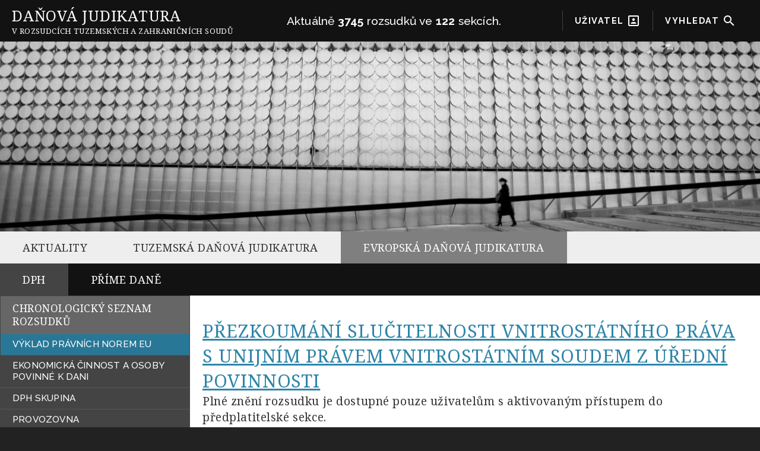

--- FILE ---
content_type: text/html; charset=UTF-8
request_url: https://www.danepravo.cz/evropska-danova-judikatura/dph-evropska-danova-judikatura-sekce-podnikatel/vyklad-pravnich-norem-eu/prezkoumani-slucitelnosti-vnitrostatniho-prava-s-unijnim-pravem-vnitrostatnim-soudem-z-uredni-povinnosti/
body_size: 19176
content:
 
<!DOCTYPE html PUBLIC "-//W3C//DTD XHTML 1.0 Transitional//EN" "http://www.w3.org/TR/xhtml1/DTD/xhtml1-transitional.dtd">
<html xmlns="http://www.w3.org/1999/xhtml" lang="cs">
<head profile="http://gmpg.org/xfn/11">
<meta content="width=device-width, initial-scale=1" name="viewport" />
<meta http-equiv="Content-Type" content="text/html; charset=UTF-8" />
<title>
DAŇOVÁ JUDIKATURA&raquo; Blog Archive
 &raquo; PŘEZKOUMÁNÍ SLUČITELNOSTI VNITROSTÁTNÍHO PRÁVA S&nbsp;UNIJNÍM PRÁVEM VNITROSTÁTNÍM SOUDEM Z&nbsp;ÚŘEDNÍ POVINNOSTI</title>
<meta name="generator" content="WordPress 6.9" />
<link rel="shortcut icon" href="/logo.ico" type="image/x-icon" />

<link href="https://fonts.googleapis.com/icon?family=Material+Icons"  rel="stylesheet">
<link rel="stylesheet" href="https://stackpath.bootstrapcdn.com/bootstrap/4.4.1/css/bootstrap-grid.min.css" crossorigin="anonymous">
<link rel="stylesheet" href="https://www.danepravo.cz/wp-content/themes/danepravo-new/style.css" type="text/css" media="screen" />
<script src="https://www.danepravo.cz/wp-content/themes/danepravo-new/js/jquery-1.3.1.js"></script>
<meta name='robots' content='max-image-preview:large' />
<link rel='dns-prefetch' href='//cdn.jsdelivr.net' />
<link rel="alternate" title="oEmbed (JSON)" type="application/json+oembed" href="https://www.danepravo.cz/wp-json/oembed/1.0/embed?url=https%3A%2F%2Fwww.danepravo.cz%2Fevropska-danova-judikatura%2Fdph-evropska-danova-judikatura-sekce-podnikatel%2Fvyklad-pravnich-norem-eu%2Fprezkoumani-slucitelnosti-vnitrostatniho-prava-s-unijnim-pravem-vnitrostatnim-soudem-z-uredni-povinnosti%2F" />
<link rel="alternate" title="oEmbed (XML)" type="text/xml+oembed" href="https://www.danepravo.cz/wp-json/oembed/1.0/embed?url=https%3A%2F%2Fwww.danepravo.cz%2Fevropska-danova-judikatura%2Fdph-evropska-danova-judikatura-sekce-podnikatel%2Fvyklad-pravnich-norem-eu%2Fprezkoumani-slucitelnosti-vnitrostatniho-prava-s-unijnim-pravem-vnitrostatnim-soudem-z-uredni-povinnosti%2F&#038;format=xml" />
<style id='wp-img-auto-sizes-contain-inline-css' type='text/css'>
img:is([sizes=auto i],[sizes^="auto," i]){contain-intrinsic-size:3000px 1500px}
/*# sourceURL=wp-img-auto-sizes-contain-inline-css */
</style>
<link rel='stylesheet' id='twb-open-sans-css' href='https://fonts.googleapis.com/css?family=Open+Sans%3A300%2C400%2C500%2C600%2C700%2C800&#038;display=swap&#038;ver=6.9' type='text/css' media='all' />
<link rel='stylesheet' id='twb-global-css' href='https://www.danepravo.cz/wp-content/plugins/slider-wd/booster/assets/css/global.css?ver=1.0.0' type='text/css' media='all' />
<style id='wp-emoji-styles-inline-css' type='text/css'>

	img.wp-smiley, img.emoji {
		display: inline !important;
		border: none !important;
		box-shadow: none !important;
		height: 1em !important;
		width: 1em !important;
		margin: 0 0.07em !important;
		vertical-align: -0.1em !important;
		background: none !important;
		padding: 0 !important;
	}
/*# sourceURL=wp-emoji-styles-inline-css */
</style>
<style id='wp-block-library-inline-css' type='text/css'>
:root{--wp-block-synced-color:#7a00df;--wp-block-synced-color--rgb:122,0,223;--wp-bound-block-color:var(--wp-block-synced-color);--wp-editor-canvas-background:#ddd;--wp-admin-theme-color:#007cba;--wp-admin-theme-color--rgb:0,124,186;--wp-admin-theme-color-darker-10:#006ba1;--wp-admin-theme-color-darker-10--rgb:0,107,160.5;--wp-admin-theme-color-darker-20:#005a87;--wp-admin-theme-color-darker-20--rgb:0,90,135;--wp-admin-border-width-focus:2px}@media (min-resolution:192dpi){:root{--wp-admin-border-width-focus:1.5px}}.wp-element-button{cursor:pointer}:root .has-very-light-gray-background-color{background-color:#eee}:root .has-very-dark-gray-background-color{background-color:#313131}:root .has-very-light-gray-color{color:#eee}:root .has-very-dark-gray-color{color:#313131}:root .has-vivid-green-cyan-to-vivid-cyan-blue-gradient-background{background:linear-gradient(135deg,#00d084,#0693e3)}:root .has-purple-crush-gradient-background{background:linear-gradient(135deg,#34e2e4,#4721fb 50%,#ab1dfe)}:root .has-hazy-dawn-gradient-background{background:linear-gradient(135deg,#faaca8,#dad0ec)}:root .has-subdued-olive-gradient-background{background:linear-gradient(135deg,#fafae1,#67a671)}:root .has-atomic-cream-gradient-background{background:linear-gradient(135deg,#fdd79a,#004a59)}:root .has-nightshade-gradient-background{background:linear-gradient(135deg,#330968,#31cdcf)}:root .has-midnight-gradient-background{background:linear-gradient(135deg,#020381,#2874fc)}:root{--wp--preset--font-size--normal:16px;--wp--preset--font-size--huge:42px}.has-regular-font-size{font-size:1em}.has-larger-font-size{font-size:2.625em}.has-normal-font-size{font-size:var(--wp--preset--font-size--normal)}.has-huge-font-size{font-size:var(--wp--preset--font-size--huge)}.has-text-align-center{text-align:center}.has-text-align-left{text-align:left}.has-text-align-right{text-align:right}.has-fit-text{white-space:nowrap!important}#end-resizable-editor-section{display:none}.aligncenter{clear:both}.items-justified-left{justify-content:flex-start}.items-justified-center{justify-content:center}.items-justified-right{justify-content:flex-end}.items-justified-space-between{justify-content:space-between}.screen-reader-text{border:0;clip-path:inset(50%);height:1px;margin:-1px;overflow:hidden;padding:0;position:absolute;width:1px;word-wrap:normal!important}.screen-reader-text:focus{background-color:#ddd;clip-path:none;color:#444;display:block;font-size:1em;height:auto;left:5px;line-height:normal;padding:15px 23px 14px;text-decoration:none;top:5px;width:auto;z-index:100000}html :where(.has-border-color){border-style:solid}html :where([style*=border-top-color]){border-top-style:solid}html :where([style*=border-right-color]){border-right-style:solid}html :where([style*=border-bottom-color]){border-bottom-style:solid}html :where([style*=border-left-color]){border-left-style:solid}html :where([style*=border-width]){border-style:solid}html :where([style*=border-top-width]){border-top-style:solid}html :where([style*=border-right-width]){border-right-style:solid}html :where([style*=border-bottom-width]){border-bottom-style:solid}html :where([style*=border-left-width]){border-left-style:solid}html :where(img[class*=wp-image-]){height:auto;max-width:100%}:where(figure){margin:0 0 1em}html :where(.is-position-sticky){--wp-admin--admin-bar--position-offset:var(--wp-admin--admin-bar--height,0px)}@media screen and (max-width:600px){html :where(.is-position-sticky){--wp-admin--admin-bar--position-offset:0px}}

/*# sourceURL=wp-block-library-inline-css */
</style><style id='global-styles-inline-css' type='text/css'>
:root{--wp--preset--aspect-ratio--square: 1;--wp--preset--aspect-ratio--4-3: 4/3;--wp--preset--aspect-ratio--3-4: 3/4;--wp--preset--aspect-ratio--3-2: 3/2;--wp--preset--aspect-ratio--2-3: 2/3;--wp--preset--aspect-ratio--16-9: 16/9;--wp--preset--aspect-ratio--9-16: 9/16;--wp--preset--color--black: #000000;--wp--preset--color--cyan-bluish-gray: #abb8c3;--wp--preset--color--white: #ffffff;--wp--preset--color--pale-pink: #f78da7;--wp--preset--color--vivid-red: #cf2e2e;--wp--preset--color--luminous-vivid-orange: #ff6900;--wp--preset--color--luminous-vivid-amber: #fcb900;--wp--preset--color--light-green-cyan: #7bdcb5;--wp--preset--color--vivid-green-cyan: #00d084;--wp--preset--color--pale-cyan-blue: #8ed1fc;--wp--preset--color--vivid-cyan-blue: #0693e3;--wp--preset--color--vivid-purple: #9b51e0;--wp--preset--gradient--vivid-cyan-blue-to-vivid-purple: linear-gradient(135deg,rgb(6,147,227) 0%,rgb(155,81,224) 100%);--wp--preset--gradient--light-green-cyan-to-vivid-green-cyan: linear-gradient(135deg,rgb(122,220,180) 0%,rgb(0,208,130) 100%);--wp--preset--gradient--luminous-vivid-amber-to-luminous-vivid-orange: linear-gradient(135deg,rgb(252,185,0) 0%,rgb(255,105,0) 100%);--wp--preset--gradient--luminous-vivid-orange-to-vivid-red: linear-gradient(135deg,rgb(255,105,0) 0%,rgb(207,46,46) 100%);--wp--preset--gradient--very-light-gray-to-cyan-bluish-gray: linear-gradient(135deg,rgb(238,238,238) 0%,rgb(169,184,195) 100%);--wp--preset--gradient--cool-to-warm-spectrum: linear-gradient(135deg,rgb(74,234,220) 0%,rgb(151,120,209) 20%,rgb(207,42,186) 40%,rgb(238,44,130) 60%,rgb(251,105,98) 80%,rgb(254,248,76) 100%);--wp--preset--gradient--blush-light-purple: linear-gradient(135deg,rgb(255,206,236) 0%,rgb(152,150,240) 100%);--wp--preset--gradient--blush-bordeaux: linear-gradient(135deg,rgb(254,205,165) 0%,rgb(254,45,45) 50%,rgb(107,0,62) 100%);--wp--preset--gradient--luminous-dusk: linear-gradient(135deg,rgb(255,203,112) 0%,rgb(199,81,192) 50%,rgb(65,88,208) 100%);--wp--preset--gradient--pale-ocean: linear-gradient(135deg,rgb(255,245,203) 0%,rgb(182,227,212) 50%,rgb(51,167,181) 100%);--wp--preset--gradient--electric-grass: linear-gradient(135deg,rgb(202,248,128) 0%,rgb(113,206,126) 100%);--wp--preset--gradient--midnight: linear-gradient(135deg,rgb(2,3,129) 0%,rgb(40,116,252) 100%);--wp--preset--font-size--small: 13px;--wp--preset--font-size--medium: 20px;--wp--preset--font-size--large: 36px;--wp--preset--font-size--x-large: 42px;--wp--preset--spacing--20: 0.44rem;--wp--preset--spacing--30: 0.67rem;--wp--preset--spacing--40: 1rem;--wp--preset--spacing--50: 1.5rem;--wp--preset--spacing--60: 2.25rem;--wp--preset--spacing--70: 3.38rem;--wp--preset--spacing--80: 5.06rem;--wp--preset--shadow--natural: 6px 6px 9px rgba(0, 0, 0, 0.2);--wp--preset--shadow--deep: 12px 12px 50px rgba(0, 0, 0, 0.4);--wp--preset--shadow--sharp: 6px 6px 0px rgba(0, 0, 0, 0.2);--wp--preset--shadow--outlined: 6px 6px 0px -3px rgb(255, 255, 255), 6px 6px rgb(0, 0, 0);--wp--preset--shadow--crisp: 6px 6px 0px rgb(0, 0, 0);}:where(.is-layout-flex){gap: 0.5em;}:where(.is-layout-grid){gap: 0.5em;}body .is-layout-flex{display: flex;}.is-layout-flex{flex-wrap: wrap;align-items: center;}.is-layout-flex > :is(*, div){margin: 0;}body .is-layout-grid{display: grid;}.is-layout-grid > :is(*, div){margin: 0;}:where(.wp-block-columns.is-layout-flex){gap: 2em;}:where(.wp-block-columns.is-layout-grid){gap: 2em;}:where(.wp-block-post-template.is-layout-flex){gap: 1.25em;}:where(.wp-block-post-template.is-layout-grid){gap: 1.25em;}.has-black-color{color: var(--wp--preset--color--black) !important;}.has-cyan-bluish-gray-color{color: var(--wp--preset--color--cyan-bluish-gray) !important;}.has-white-color{color: var(--wp--preset--color--white) !important;}.has-pale-pink-color{color: var(--wp--preset--color--pale-pink) !important;}.has-vivid-red-color{color: var(--wp--preset--color--vivid-red) !important;}.has-luminous-vivid-orange-color{color: var(--wp--preset--color--luminous-vivid-orange) !important;}.has-luminous-vivid-amber-color{color: var(--wp--preset--color--luminous-vivid-amber) !important;}.has-light-green-cyan-color{color: var(--wp--preset--color--light-green-cyan) !important;}.has-vivid-green-cyan-color{color: var(--wp--preset--color--vivid-green-cyan) !important;}.has-pale-cyan-blue-color{color: var(--wp--preset--color--pale-cyan-blue) !important;}.has-vivid-cyan-blue-color{color: var(--wp--preset--color--vivid-cyan-blue) !important;}.has-vivid-purple-color{color: var(--wp--preset--color--vivid-purple) !important;}.has-black-background-color{background-color: var(--wp--preset--color--black) !important;}.has-cyan-bluish-gray-background-color{background-color: var(--wp--preset--color--cyan-bluish-gray) !important;}.has-white-background-color{background-color: var(--wp--preset--color--white) !important;}.has-pale-pink-background-color{background-color: var(--wp--preset--color--pale-pink) !important;}.has-vivid-red-background-color{background-color: var(--wp--preset--color--vivid-red) !important;}.has-luminous-vivid-orange-background-color{background-color: var(--wp--preset--color--luminous-vivid-orange) !important;}.has-luminous-vivid-amber-background-color{background-color: var(--wp--preset--color--luminous-vivid-amber) !important;}.has-light-green-cyan-background-color{background-color: var(--wp--preset--color--light-green-cyan) !important;}.has-vivid-green-cyan-background-color{background-color: var(--wp--preset--color--vivid-green-cyan) !important;}.has-pale-cyan-blue-background-color{background-color: var(--wp--preset--color--pale-cyan-blue) !important;}.has-vivid-cyan-blue-background-color{background-color: var(--wp--preset--color--vivid-cyan-blue) !important;}.has-vivid-purple-background-color{background-color: var(--wp--preset--color--vivid-purple) !important;}.has-black-border-color{border-color: var(--wp--preset--color--black) !important;}.has-cyan-bluish-gray-border-color{border-color: var(--wp--preset--color--cyan-bluish-gray) !important;}.has-white-border-color{border-color: var(--wp--preset--color--white) !important;}.has-pale-pink-border-color{border-color: var(--wp--preset--color--pale-pink) !important;}.has-vivid-red-border-color{border-color: var(--wp--preset--color--vivid-red) !important;}.has-luminous-vivid-orange-border-color{border-color: var(--wp--preset--color--luminous-vivid-orange) !important;}.has-luminous-vivid-amber-border-color{border-color: var(--wp--preset--color--luminous-vivid-amber) !important;}.has-light-green-cyan-border-color{border-color: var(--wp--preset--color--light-green-cyan) !important;}.has-vivid-green-cyan-border-color{border-color: var(--wp--preset--color--vivid-green-cyan) !important;}.has-pale-cyan-blue-border-color{border-color: var(--wp--preset--color--pale-cyan-blue) !important;}.has-vivid-cyan-blue-border-color{border-color: var(--wp--preset--color--vivid-cyan-blue) !important;}.has-vivid-purple-border-color{border-color: var(--wp--preset--color--vivid-purple) !important;}.has-vivid-cyan-blue-to-vivid-purple-gradient-background{background: var(--wp--preset--gradient--vivid-cyan-blue-to-vivid-purple) !important;}.has-light-green-cyan-to-vivid-green-cyan-gradient-background{background: var(--wp--preset--gradient--light-green-cyan-to-vivid-green-cyan) !important;}.has-luminous-vivid-amber-to-luminous-vivid-orange-gradient-background{background: var(--wp--preset--gradient--luminous-vivid-amber-to-luminous-vivid-orange) !important;}.has-luminous-vivid-orange-to-vivid-red-gradient-background{background: var(--wp--preset--gradient--luminous-vivid-orange-to-vivid-red) !important;}.has-very-light-gray-to-cyan-bluish-gray-gradient-background{background: var(--wp--preset--gradient--very-light-gray-to-cyan-bluish-gray) !important;}.has-cool-to-warm-spectrum-gradient-background{background: var(--wp--preset--gradient--cool-to-warm-spectrum) !important;}.has-blush-light-purple-gradient-background{background: var(--wp--preset--gradient--blush-light-purple) !important;}.has-blush-bordeaux-gradient-background{background: var(--wp--preset--gradient--blush-bordeaux) !important;}.has-luminous-dusk-gradient-background{background: var(--wp--preset--gradient--luminous-dusk) !important;}.has-pale-ocean-gradient-background{background: var(--wp--preset--gradient--pale-ocean) !important;}.has-electric-grass-gradient-background{background: var(--wp--preset--gradient--electric-grass) !important;}.has-midnight-gradient-background{background: var(--wp--preset--gradient--midnight) !important;}.has-small-font-size{font-size: var(--wp--preset--font-size--small) !important;}.has-medium-font-size{font-size: var(--wp--preset--font-size--medium) !important;}.has-large-font-size{font-size: var(--wp--preset--font-size--large) !important;}.has-x-large-font-size{font-size: var(--wp--preset--font-size--x-large) !important;}
/*# sourceURL=global-styles-inline-css */
</style>

<style id='classic-theme-styles-inline-css' type='text/css'>
/*! This file is auto-generated */
.wp-block-button__link{color:#fff;background-color:#32373c;border-radius:9999px;box-shadow:none;text-decoration:none;padding:calc(.667em + 2px) calc(1.333em + 2px);font-size:1.125em}.wp-block-file__button{background:#32373c;color:#fff;text-decoration:none}
/*# sourceURL=/wp-includes/css/classic-themes.min.css */
</style>
<link rel='stylesheet' id='contact-form-7-css' href='https://www.danepravo.cz/wp-content/plugins/contact-form-7/includes/css/styles.css?ver=6.1.4' type='text/css' media='all' />
<link rel='stylesheet' id='sidebar-login-css' href='https://www.danepravo.cz/wp-content/plugins/sidebar-login/build/sidebar-login.css?ver=1605967166' type='text/css' media='all' />
<link rel='stylesheet' id='wp-pagenavi-css' href='https://www.danepravo.cz/wp-content/plugins/wp-pagenavi/pagenavi-css.css?ver=2.70' type='text/css' media='all' />
<script type="text/javascript" src="https://www.danepravo.cz/wp-includes/js/jquery/jquery.min.js?ver=3.7.1" id="jquery-core-js"></script>
<script type="text/javascript" src="https://www.danepravo.cz/wp-includes/js/jquery/jquery-migrate.min.js?ver=3.4.1" id="jquery-migrate-js"></script>
<script type="text/javascript" src="https://www.danepravo.cz/wp-content/plugins/slider-wd/booster/assets/js/circle-progress.js?ver=1.2.2" id="twb-circle-js"></script>
<script type="text/javascript" id="twb-global-js-extra">
/* <![CDATA[ */
var twb = {"nonce":"5b26c677e6","ajax_url":"https://www.danepravo.cz/wp-admin/admin-ajax.php","plugin_url":"https://www.danepravo.cz/wp-content/plugins/slider-wd/booster","href":"https://www.danepravo.cz/wp-admin/admin.php?page=twb_slider_wd"};
var twb = {"nonce":"5b26c677e6","ajax_url":"https://www.danepravo.cz/wp-admin/admin-ajax.php","plugin_url":"https://www.danepravo.cz/wp-content/plugins/slider-wd/booster","href":"https://www.danepravo.cz/wp-admin/admin.php?page=twb_slider_wd"};
//# sourceURL=twb-global-js-extra
/* ]]> */
</script>
<script type="text/javascript" src="https://www.danepravo.cz/wp-content/plugins/slider-wd/booster/assets/js/global.js?ver=1.0.0" id="twb-global-js"></script>
<link rel="https://api.w.org/" href="https://www.danepravo.cz/wp-json/" /><link rel="alternate" title="JSON" type="application/json" href="https://www.danepravo.cz/wp-json/wp/v2/posts/9883" /><link rel="EditURI" type="application/rsd+xml" title="RSD" href="https://www.danepravo.cz/xmlrpc.php?rsd" />
<meta name="generator" content="WordPress 6.9" />
<link rel="canonical" href="https://www.danepravo.cz/evropska-danova-judikatura/dph-evropska-danova-judikatura-sekce-podnikatel/vyklad-pravnich-norem-eu/prezkoumani-slucitelnosti-vnitrostatniho-prava-s-unijnim-pravem-vnitrostatnim-soudem-z-uredni-povinnosti/" />
<link rel='shortlink' href='https://www.danepravo.cz/?p=9883' />
<link rel="icon" href="https://www.danepravo.cz/wp-content/uploads/cropped-Group-8-32x32.png" sizes="32x32" />
<link rel="icon" href="https://www.danepravo.cz/wp-content/uploads/cropped-Group-8-192x192.png" sizes="192x192" />
<link rel="apple-touch-icon" href="https://www.danepravo.cz/wp-content/uploads/cropped-Group-8-180x180.png" />
<meta name="msapplication-TileImage" content="https://www.danepravo.cz/wp-content/uploads/cropped-Group-8-270x270.png" />
<link rel='stylesheet' id='wds_effects-css' href='https://www.danepravo.cz/wp-content/plugins/slider-wd/css/wds_effects.css?ver=1.2.62' type='text/css' media='all' />
<link rel='stylesheet' id='wds_font-awesome-css' href='https://www.danepravo.cz/wp-content/plugins/slider-wd/css/font-awesome/font-awesome.css?ver=4.6.3' type='text/css' media='all' />
<link rel='stylesheet' id='wds_frontend-css' href='https://www.danepravo.cz/wp-content/plugins/slider-wd/css/wds_frontend.css?ver=1.2.62' type='text/css' media='all' />
</head>
<body class="wp-singular post-template-default single single-post postid-9883 single-format-standard wp-theme-danepravo-new  jca-desktop">



<div id="header" class="max-width ">

  <div id="logo">
		<a href="https://www.danepravo.cz/">
      <h1>DAŇOVÁ JUDIKATURA 	</h1>
		  <h2>V  ROZSUDCÍCH TUZEMSKÝCH A&nbsp;ZAHRANIČNÍCH SOUDŮ</h2>
		</a>
	</div>
  <div class="posts-count">
        Aktuálně <b>3745</b> rozsudků ve <b>122</b> sekcích.  </div>

  <div id="buttons" class="font-normal">
    <ul>
      <li onclick="$('#login-dialog').show()">UŽIVATEL<i class="material-icons  top-button">portrait</i></li>
      <li onclick="$('#search-dialog').show()">VYHLEDAT<i class="material-icons top-button">search</i></li>
  </ul>
  </div>

  <div id="search-dialog" class="dialog bg-blue-dark">
    <div class="close" onclick="$('#search-dialog').hide()"><i class="material-icons">close</i></div>
    <div id="search-panel" >
      	 	 <h2 class="widgettitle">Vyhledat:</h2>
	 
	 <form role="search" method="get" id="searchform" action="https://www.danepravo.cz/" >
	<div><label class="screen-reader-text" for="s">Search for:</label>
	<input type="text" value="" name="s" id="s" />
    <select  name='cat' id='searchform_cat' class='postform'>
	<option value='0' selected='selected'>Všechny kategorie</option>
	<option class="level-0" value="261">AKTUALITY&nbsp;&nbsp;(269)</option>
	<option class="level-0" value="100">EVROPSKÁ DAŇOVÁ JUDIKATURA&nbsp;&nbsp;(1&nbsp;077)</option>
	<option class="level-1" value="108">&nbsp;&nbsp;&nbsp;DPH&nbsp;&nbsp;(979)</option>
	<option class="level-2" value="229">&nbsp;&nbsp;&nbsp;&nbsp;&nbsp;&nbsp;DAŇ SHODNÁ S&nbsp;DPH&nbsp;&nbsp;(19)</option>
	<option class="level-2" value="194">&nbsp;&nbsp;&nbsp;&nbsp;&nbsp;&nbsp;DODÁNÍ ZBOŽÍ A&nbsp;POSKYTNUTÍ SLUŽBY&nbsp;&nbsp;(55)</option>
	<option class="level-2" value="222">&nbsp;&nbsp;&nbsp;&nbsp;&nbsp;&nbsp;DOVOZ A&nbsp;VÝVOZ&nbsp;&nbsp;(48)</option>
	<option class="level-2" value="286">&nbsp;&nbsp;&nbsp;&nbsp;&nbsp;&nbsp;DPH SKUPINA&nbsp;&nbsp;(11)</option>
	<option class="level-2" value="193">&nbsp;&nbsp;&nbsp;&nbsp;&nbsp;&nbsp;EKONOMICKÁ ČINNOST A&nbsp;OSOBY POVINNÉ K&nbsp;DANI&nbsp;&nbsp;(60)</option>
	<option class="level-2" value="218">&nbsp;&nbsp;&nbsp;&nbsp;&nbsp;&nbsp;FAKTURACE&nbsp;&nbsp;(11)</option>
	<option class="level-2" value="206">&nbsp;&nbsp;&nbsp;&nbsp;&nbsp;&nbsp;FINANČNÍ ČINNOSTI&nbsp;&nbsp;(40)</option>
	<option class="level-2" value="198">&nbsp;&nbsp;&nbsp;&nbsp;&nbsp;&nbsp;INTRAKOMUNITÁRNÍ PLNĚNÍ&nbsp;&nbsp;(41)</option>
	<option class="level-2" value="210">&nbsp;&nbsp;&nbsp;&nbsp;&nbsp;&nbsp;LÉKAŘSKÁ PÉČE A&nbsp;SOCIÁLNÍ SLUŽBY&nbsp;&nbsp;(36)</option>
	<option class="level-2" value="196">&nbsp;&nbsp;&nbsp;&nbsp;&nbsp;&nbsp;MAJETEK SLOUŽÍCÍ SOUČASNĚ PRO SOUKROMÉ ÚČELY&nbsp;&nbsp;(15)</option>
	<option class="level-2" value="197">&nbsp;&nbsp;&nbsp;&nbsp;&nbsp;&nbsp;MÍSTO PLNĚNÍ&nbsp;&nbsp;(40)</option>
	<option class="level-2" value="205">&nbsp;&nbsp;&nbsp;&nbsp;&nbsp;&nbsp;NÁJEM A&nbsp;PŘEVOD NEMOVITOSTÍ&nbsp;&nbsp;(51)</option>
	<option class="level-2" value="202">&nbsp;&nbsp;&nbsp;&nbsp;&nbsp;&nbsp;ODPOČET DANĚ&nbsp;&nbsp;(131)</option>
	<option class="level-2" value="204">&nbsp;&nbsp;&nbsp;&nbsp;&nbsp;&nbsp;OPRAVA PŮVODNÍHO ODPOČTU DANĚ&nbsp;&nbsp;(31)</option>
	<option class="level-2" value="278">&nbsp;&nbsp;&nbsp;&nbsp;&nbsp;&nbsp;OPRAVA ZÁKLADU A&nbsp;VÝŠE DANĚ&nbsp;&nbsp;(31)</option>
	<option class="level-2" value="213">&nbsp;&nbsp;&nbsp;&nbsp;&nbsp;&nbsp;OSTATNÍ PLNĚNÍ OSVOBOZENÁ OD DANĚ&nbsp;&nbsp;(20)</option>
	<option class="level-2" value="282">&nbsp;&nbsp;&nbsp;&nbsp;&nbsp;&nbsp;POJIŠŤOVACÍ ČINNOSTI&nbsp;&nbsp;(14)</option>
	<option class="level-2" value="203">&nbsp;&nbsp;&nbsp;&nbsp;&nbsp;&nbsp;POMĚRNÝ ODPOČET DANĚ&nbsp;&nbsp;(28)</option>
	<option class="level-2" value="232">&nbsp;&nbsp;&nbsp;&nbsp;&nbsp;&nbsp;PRÁVA A&nbsp;POVINNOSTI ČLENSKÝCH STÁTŮ&nbsp;&nbsp;(40)</option>
	<option class="level-2" value="269">&nbsp;&nbsp;&nbsp;&nbsp;&nbsp;&nbsp;PŘENESENÍ DAŇOVÉ POVINNOSTI&nbsp;&nbsp;(10)</option>
	<option class="level-2" value="259">&nbsp;&nbsp;&nbsp;&nbsp;&nbsp;&nbsp;PROCESNÍ POSTUPY&nbsp;&nbsp;(51)</option>
	<option class="level-2" value="268">&nbsp;&nbsp;&nbsp;&nbsp;&nbsp;&nbsp;PROVOZOVNA&nbsp;&nbsp;(17)</option>
	<option class="level-2" value="224">&nbsp;&nbsp;&nbsp;&nbsp;&nbsp;&nbsp;SAZBY DANĚ&nbsp;&nbsp;(32)</option>
	<option class="level-2" value="208">&nbsp;&nbsp;&nbsp;&nbsp;&nbsp;&nbsp;SÁZKY A&nbsp;LOTERIE&nbsp;&nbsp;(8)</option>
	<option class="level-2" value="258">&nbsp;&nbsp;&nbsp;&nbsp;&nbsp;&nbsp;SLOŽENÉ A&nbsp;JEDNOTLIVÉ PLNĚNÍ&nbsp;&nbsp;(50)</option>
	<option class="level-2" value="275">&nbsp;&nbsp;&nbsp;&nbsp;&nbsp;&nbsp;ÚPLATA ZA PLNĚNÍ&nbsp;&nbsp;(41)</option>
	<option class="level-2" value="221">&nbsp;&nbsp;&nbsp;&nbsp;&nbsp;&nbsp;VEŘEJNOPRÁVNÍ SUBJEKTY&nbsp;&nbsp;(24)</option>
	<option class="level-2" value="217">&nbsp;&nbsp;&nbsp;&nbsp;&nbsp;&nbsp;VRÁCENÍ DANĚ&nbsp;&nbsp;(40)</option>
	<option class="level-2" value="191">&nbsp;&nbsp;&nbsp;&nbsp;&nbsp;&nbsp;VÝKLAD PRÁVNÍCH NOREM EU&nbsp;&nbsp;(22)</option>
	<option class="level-2" value="211">&nbsp;&nbsp;&nbsp;&nbsp;&nbsp;&nbsp;VZDĚLÁVACÍ A&nbsp;SPORTOVNÍ ČINNOSTI&nbsp;&nbsp;(21)</option>
	<option class="level-2" value="199">&nbsp;&nbsp;&nbsp;&nbsp;&nbsp;&nbsp;VZNIK DAŇOVÉ POVINNOSTI&nbsp;&nbsp;(14)</option>
	<option class="level-2" value="200">&nbsp;&nbsp;&nbsp;&nbsp;&nbsp;&nbsp;ZÁKLAD DANĚ&nbsp;&nbsp;(55)</option>
	<option class="level-2" value="214">&nbsp;&nbsp;&nbsp;&nbsp;&nbsp;&nbsp;ZNEUŽITÍ PRÁVA A&nbsp;PODVODY NA DPH&nbsp;&nbsp;(49)</option>
	<option class="level-2" value="235">&nbsp;&nbsp;&nbsp;&nbsp;&nbsp;&nbsp;ZVLÁŠTNÍ REŽIMY&nbsp;&nbsp;(34)</option>
	<option class="level-1" value="107">&nbsp;&nbsp;&nbsp;PŘÍME DANĚ&nbsp;&nbsp;(92)</option>
	<option class="level-2" value="243">&nbsp;&nbsp;&nbsp;&nbsp;&nbsp;&nbsp;ZDANĚNÍ OBČANŮ&nbsp;&nbsp;(21)</option>
	<option class="level-2" value="237">&nbsp;&nbsp;&nbsp;&nbsp;&nbsp;&nbsp;ZDANĚNÍ PŘI FÚZÍCH&nbsp;&nbsp;(7)</option>
	<option class="level-2" value="242">&nbsp;&nbsp;&nbsp;&nbsp;&nbsp;&nbsp;ZDANĚNÍ SPOLEČNOSTÍ &#8211; ČINNOSTI V&nbsp;JINÉM ČLENSKÉM STÁTĚ&nbsp;&nbsp;(23)</option>
	<option class="level-2" value="241">&nbsp;&nbsp;&nbsp;&nbsp;&nbsp;&nbsp;ZDANĚNÍ SPOLEČNOSTÍ &#8211; DIVIDENDY&nbsp;&nbsp;(18)</option>
	<option class="level-2" value="240">&nbsp;&nbsp;&nbsp;&nbsp;&nbsp;&nbsp;ZDANĚNÍ SPOLEČNOSTÍ &#8211; STÁLÁ PROVOZOVNA&nbsp;&nbsp;(6)</option>
	<option class="level-2" value="238">&nbsp;&nbsp;&nbsp;&nbsp;&nbsp;&nbsp;ZDANĚNÍ ZISKU MEZI MATEŘSKOU A&nbsp;DCEŘINOU SPOLEČNOSTÍ&nbsp;&nbsp;(16)</option>
	<option class="level-0" value="65">TUZEMSKÁ DAŇOVÁ JUDIKATURA&nbsp;&nbsp;(2&nbsp;404)</option>
	<option class="level-1" value="99">&nbsp;&nbsp;&nbsp;DAŇ Z&nbsp;PŘÍJMŮ&nbsp;&nbsp;(730)</option>
	<option class="level-2" value="138">&nbsp;&nbsp;&nbsp;&nbsp;&nbsp;&nbsp;DAŇOVĚ UZNATELNÉ A&nbsp;NEUZNATELNÉ VÝDAJE&nbsp;&nbsp;(164)</option>
	<option class="level-2" value="140">&nbsp;&nbsp;&nbsp;&nbsp;&nbsp;&nbsp;DOHADNÉ POLOŽKY&nbsp;&nbsp;(12)</option>
	<option class="level-2" value="141">&nbsp;&nbsp;&nbsp;&nbsp;&nbsp;&nbsp;MAJETEK&nbsp;&nbsp;(59)</option>
	<option class="level-2" value="134">&nbsp;&nbsp;&nbsp;&nbsp;&nbsp;&nbsp;MANŽELÉ A&nbsp;SPOLUPRACUJÍCÍ OSOBY&nbsp;&nbsp;(14)</option>
	<option class="level-2" value="283">&nbsp;&nbsp;&nbsp;&nbsp;&nbsp;&nbsp;ODPOČET NA PODPORU VÝZKUMU A&nbsp;VÝVOJE&nbsp;&nbsp;(26)</option>
	<option class="level-2" value="137">&nbsp;&nbsp;&nbsp;&nbsp;&nbsp;&nbsp;ODPOČET OD ZÁKLADU DANĚ&nbsp;&nbsp;(27)</option>
	<option class="level-2" value="146">&nbsp;&nbsp;&nbsp;&nbsp;&nbsp;&nbsp;OSTATNÍ&nbsp;&nbsp;(34)</option>
	<option class="level-2" value="145">&nbsp;&nbsp;&nbsp;&nbsp;&nbsp;&nbsp;PŘEVODNÍ CENY&nbsp;&nbsp;(63)</option>
	<option class="level-2" value="132">&nbsp;&nbsp;&nbsp;&nbsp;&nbsp;&nbsp;PŘÍJMY A&nbsp;VÝDAJE FYZICKÝCH OSOB&nbsp;&nbsp;(68)</option>
	<option class="level-2" value="133">&nbsp;&nbsp;&nbsp;&nbsp;&nbsp;&nbsp;PRODEJ A&nbsp;PRONÁJEM NEMOVITOSTÍ&nbsp;&nbsp;(47)</option>
	<option class="level-2" value="142">&nbsp;&nbsp;&nbsp;&nbsp;&nbsp;&nbsp;REZERVY A&nbsp;OPRAVNÉ POLOŽKY&nbsp;&nbsp;(21)</option>
	<option class="level-2" value="274">&nbsp;&nbsp;&nbsp;&nbsp;&nbsp;&nbsp;SLEVA NA DANI&nbsp;&nbsp;(17)</option>
	<option class="level-2" value="281">&nbsp;&nbsp;&nbsp;&nbsp;&nbsp;&nbsp;SRÁŽKOVÁ DAŇ A&nbsp;ZAJIŠTĚNÍ DANĚ&nbsp;&nbsp;(27)</option>
	<option class="level-2" value="139">&nbsp;&nbsp;&nbsp;&nbsp;&nbsp;&nbsp;VĚCNÁ A&nbsp;ČASOVÁ SOUVISLOST&nbsp;&nbsp;(42)</option>
	<option class="level-2" value="144">&nbsp;&nbsp;&nbsp;&nbsp;&nbsp;&nbsp;ZAHRANIČÍ&nbsp;&nbsp;(38)</option>
	<option class="level-2" value="135">&nbsp;&nbsp;&nbsp;&nbsp;&nbsp;&nbsp;ZÁKLAD DANĚ A&nbsp;JEHO ÚPRAVA&nbsp;&nbsp;(37)</option>
	<option class="level-2" value="143">&nbsp;&nbsp;&nbsp;&nbsp;&nbsp;&nbsp;ZASTŘENÉ PRÁVNÍ ÚKONY A&nbsp;ZNEUŽITÍ PRÁVA&nbsp;&nbsp;(46)</option>
	<option class="level-2" value="136">&nbsp;&nbsp;&nbsp;&nbsp;&nbsp;&nbsp;ZÁVISLÁ ČINNOST&nbsp;&nbsp;(69)</option>
	<option class="level-1" value="98">&nbsp;&nbsp;&nbsp;DPH&nbsp;&nbsp;(446)</option>
	<option class="level-2" value="284">&nbsp;&nbsp;&nbsp;&nbsp;&nbsp;&nbsp;DOVOZ A&nbsp;VÝVOZ&nbsp;&nbsp;(8)</option>
	<option class="level-2" value="177">&nbsp;&nbsp;&nbsp;&nbsp;&nbsp;&nbsp;INTRAKOMUNITÁRNÍ PLNĚNÍ&nbsp;&nbsp;(49)</option>
	<option class="level-2" value="285">&nbsp;&nbsp;&nbsp;&nbsp;&nbsp;&nbsp;KONTROLNÍ HLÁŠENÍ&nbsp;&nbsp;(9)</option>
	<option class="level-2" value="287">&nbsp;&nbsp;&nbsp;&nbsp;&nbsp;&nbsp;NESPOLEHLIVÝ PLÁTCE&nbsp;&nbsp;(8)</option>
	<option class="level-2" value="183">&nbsp;&nbsp;&nbsp;&nbsp;&nbsp;&nbsp;ODPOČET DANĚ&nbsp;&nbsp;(131)</option>
	<option class="level-2" value="180">&nbsp;&nbsp;&nbsp;&nbsp;&nbsp;&nbsp;OPRAVA DANĚ&nbsp;&nbsp;(22)</option>
	<option class="level-2" value="184">&nbsp;&nbsp;&nbsp;&nbsp;&nbsp;&nbsp;OSTATNÍ&nbsp;&nbsp;(33)</option>
	<option class="level-2" value="182">&nbsp;&nbsp;&nbsp;&nbsp;&nbsp;&nbsp;OSVOBOZENÁ PLNĚNÍ BEZ NÁROKU NA ODPOČET&nbsp;&nbsp;(25)</option>
	<option class="level-2" value="174">&nbsp;&nbsp;&nbsp;&nbsp;&nbsp;&nbsp;PŘEDMĚT DANĚ A&nbsp;EKONOMICKÁ ČINNOST&nbsp;&nbsp;(35)</option>
	<option class="level-2" value="280">&nbsp;&nbsp;&nbsp;&nbsp;&nbsp;&nbsp;PŘENESENÍ DAŇOVÉ POVINNOSTI&nbsp;&nbsp;(5)</option>
	<option class="level-2" value="187">&nbsp;&nbsp;&nbsp;&nbsp;&nbsp;&nbsp;PŘEPLATKY NA DPH&nbsp;&nbsp;(19)</option>
	<option class="level-2" value="272">&nbsp;&nbsp;&nbsp;&nbsp;&nbsp;&nbsp;REGISTRAČNÍ ŘÍZENÍ&nbsp;&nbsp;(17)</option>
	<option class="level-2" value="181">&nbsp;&nbsp;&nbsp;&nbsp;&nbsp;&nbsp;SAZBY DANĚ&nbsp;&nbsp;(8)</option>
	<option class="level-2" value="176">&nbsp;&nbsp;&nbsp;&nbsp;&nbsp;&nbsp;SLOŽENÉ A&nbsp;JEDNOTLIVÉ PLNĚNÍ&nbsp;&nbsp;(18)</option>
	<option class="level-2" value="279">&nbsp;&nbsp;&nbsp;&nbsp;&nbsp;&nbsp;VZNIK DAŇOVÉ POVINNOSTI&nbsp;&nbsp;(11)</option>
	<option class="level-2" value="179">&nbsp;&nbsp;&nbsp;&nbsp;&nbsp;&nbsp;ZÁKLAD DANĚ&nbsp;&nbsp;(11)</option>
	<option class="level-2" value="178">&nbsp;&nbsp;&nbsp;&nbsp;&nbsp;&nbsp;ZDANITELNÉ PLNĚNÍ&nbsp;&nbsp;(23)</option>
	<option class="level-2" value="186">&nbsp;&nbsp;&nbsp;&nbsp;&nbsp;&nbsp;ZNEUŽITÍ PRÁVA A&nbsp;PODVODY NA DPH&nbsp;&nbsp;(63)</option>
	<option class="level-1" value="96">&nbsp;&nbsp;&nbsp;MAJETKOVÉ DANĚ&nbsp;&nbsp;(109)</option>
	<option class="level-2" value="266">&nbsp;&nbsp;&nbsp;&nbsp;&nbsp;&nbsp;DAŇ DĚDICKÁ A&nbsp;DAROVACÍ&nbsp;&nbsp;(15)</option>
	<option class="level-2" value="188">&nbsp;&nbsp;&nbsp;&nbsp;&nbsp;&nbsp;DAŇ Z&nbsp;NABYTÍ NEMOVITÝCH VĚCÍ&nbsp;&nbsp;(22)</option>
	<option class="level-2" value="267">&nbsp;&nbsp;&nbsp;&nbsp;&nbsp;&nbsp;DAŇ Z&nbsp;NEMOVITÝCH VĚCÍ&nbsp;&nbsp;(16)</option>
	<option class="level-2" value="190">&nbsp;&nbsp;&nbsp;&nbsp;&nbsp;&nbsp;OSVOBOZENÍ OD DANĚ Z&nbsp;NABYTÍ NEMOVITÝCH VĚCÍ&nbsp;&nbsp;(27)</option>
	<option class="level-2" value="277">&nbsp;&nbsp;&nbsp;&nbsp;&nbsp;&nbsp;SILNIČNÍ DAŇ&nbsp;&nbsp;(10)</option>
	<option class="level-2" value="189">&nbsp;&nbsp;&nbsp;&nbsp;&nbsp;&nbsp;ZÁKLAD DANĚ Z&nbsp;NABYTÍ NEMOVITÝCH VĚCÍ&nbsp;&nbsp;(21)</option>
	<option class="level-1" value="95">&nbsp;&nbsp;&nbsp;OSTATNÍ ROZSUDKY&nbsp;&nbsp;(43)</option>
	<option class="level-1" value="97">&nbsp;&nbsp;&nbsp;SPRÁVA DANÍ&nbsp;&nbsp;(1&nbsp;249)</option>
	<option class="level-2" value="276">&nbsp;&nbsp;&nbsp;&nbsp;&nbsp;&nbsp;DAŇOVÁ KONTROLA&nbsp;&nbsp;(82)</option>
	<option class="level-2" value="159">&nbsp;&nbsp;&nbsp;&nbsp;&nbsp;&nbsp;DAŇOVÉ ŘÍZENÍ&nbsp;&nbsp;(17)</option>
	<option class="level-2" value="155">&nbsp;&nbsp;&nbsp;&nbsp;&nbsp;&nbsp;DAŇOVÝ SPIS&nbsp;&nbsp;(25)</option>
	<option class="level-2" value="166">&nbsp;&nbsp;&nbsp;&nbsp;&nbsp;&nbsp;DODATEČNÉ DAŇOVÉ PŘIZNÁNÍ&nbsp;&nbsp;(29)</option>
	<option class="level-2" value="161">&nbsp;&nbsp;&nbsp;&nbsp;&nbsp;&nbsp;DOKAZOVÁNÍ&nbsp;&nbsp;(103)</option>
	<option class="level-2" value="154">&nbsp;&nbsp;&nbsp;&nbsp;&nbsp;&nbsp;DORUČOVÁNÍ A&nbsp;PODÁNÍ&nbsp;&nbsp;(70)</option>
	<option class="level-2" value="149">&nbsp;&nbsp;&nbsp;&nbsp;&nbsp;&nbsp;KASAČNÍ STÍŽNOST&nbsp;&nbsp;(30)</option>
	<option class="level-2" value="170">&nbsp;&nbsp;&nbsp;&nbsp;&nbsp;&nbsp;LHŮTA PRO STANOVENÍ DANĚ&nbsp;&nbsp;(66)</option>
	<option class="level-2" value="153">&nbsp;&nbsp;&nbsp;&nbsp;&nbsp;&nbsp;LHŮTY V&nbsp;DAŇOVÉM ŘÍZENÍ&nbsp;&nbsp;(30)</option>
	<option class="level-2" value="160">&nbsp;&nbsp;&nbsp;&nbsp;&nbsp;&nbsp;MÍSTNÍ ŠETŘENÍ&nbsp;&nbsp;(13)</option>
	<option class="level-2" value="271">&nbsp;&nbsp;&nbsp;&nbsp;&nbsp;&nbsp;NEOPRÁVNĚNÉ JEDNÁNÍ SPRÁVCE DANĚ&nbsp;&nbsp;(80)</option>
	<option class="level-2" value="168">&nbsp;&nbsp;&nbsp;&nbsp;&nbsp;&nbsp;OBNOVA ŘÍZENÍ&nbsp;&nbsp;(32)</option>
	<option class="level-2" value="165">&nbsp;&nbsp;&nbsp;&nbsp;&nbsp;&nbsp;ODVOLACÍ ŘÍZENÍ&nbsp;&nbsp;(62)</option>
	<option class="level-2" value="256">&nbsp;&nbsp;&nbsp;&nbsp;&nbsp;&nbsp;OSTATNÍ&nbsp;&nbsp;(22)</option>
	<option class="level-2" value="172">&nbsp;&nbsp;&nbsp;&nbsp;&nbsp;&nbsp;PLACENÍ DANÍ&nbsp;&nbsp;(64)</option>
	<option class="level-2" value="164">&nbsp;&nbsp;&nbsp;&nbsp;&nbsp;&nbsp;POMŮCKY A&nbsp;SJEDNÁNÍ DANĚ&nbsp;&nbsp;(61)</option>
	<option class="level-2" value="265">&nbsp;&nbsp;&nbsp;&nbsp;&nbsp;&nbsp;PORUŠENÍ POVINNOSTÍ PŘI SPRÁVĚ DANÍ&nbsp;&nbsp;(67)</option>
	<option class="level-2" value="270">&nbsp;&nbsp;&nbsp;&nbsp;&nbsp;&nbsp;POSEČKÁNÍ A&nbsp;PROMINUTÍ DANĚ&nbsp;&nbsp;(20)</option>
	<option class="level-2" value="158">&nbsp;&nbsp;&nbsp;&nbsp;&nbsp;&nbsp;POSTUP K&nbsp;ODSTRANĚNÍ POCHYBNOSTÍ&nbsp;&nbsp;(32)</option>
	<option class="level-2" value="157">&nbsp;&nbsp;&nbsp;&nbsp;&nbsp;&nbsp;PŘEDBĚŽNÁ OTÁZKA&nbsp;&nbsp;(13)</option>
	<option class="level-2" value="167">&nbsp;&nbsp;&nbsp;&nbsp;&nbsp;&nbsp;PŘEZKUMNÉ ŘÍZENÍ&nbsp;&nbsp;(19)</option>
	<option class="level-2" value="147">&nbsp;&nbsp;&nbsp;&nbsp;&nbsp;&nbsp;PRINCIPY VÝKLADU PRÁVNÍCH NOREM&nbsp;&nbsp;(26)</option>
	<option class="level-2" value="156">&nbsp;&nbsp;&nbsp;&nbsp;&nbsp;&nbsp;ROZHODNUTÍ SPRÁVCE DANĚ&nbsp;&nbsp;(40)</option>
	<option class="level-2" value="150">&nbsp;&nbsp;&nbsp;&nbsp;&nbsp;&nbsp;ROZHODOVÁNÍ SPRÁVNÍHO SOUDU&nbsp;&nbsp;(67)</option>
	<option class="level-2" value="148">&nbsp;&nbsp;&nbsp;&nbsp;&nbsp;&nbsp;SPRÁVNÍ ŽALOBA&nbsp;&nbsp;(154)</option>
	<option class="level-2" value="162">&nbsp;&nbsp;&nbsp;&nbsp;&nbsp;&nbsp;SVĚDECKÉ VÝPOVĚDI&nbsp;&nbsp;(56)</option>
	<option class="level-2" value="173">&nbsp;&nbsp;&nbsp;&nbsp;&nbsp;&nbsp;VYMÁHÁNÍ DANÍ&nbsp;&nbsp;(117)</option>
	<option class="level-2" value="163">&nbsp;&nbsp;&nbsp;&nbsp;&nbsp;&nbsp;VYMĚŘENÍ A&nbsp;DOMĚŘENÍ DANĚ&nbsp;&nbsp;(30)</option>
	<option class="level-2" value="151">&nbsp;&nbsp;&nbsp;&nbsp;&nbsp;&nbsp;ZÁKLADNÍ ZÁSADY SPRÁVY DANÍ&nbsp;&nbsp;(21)</option>
	<option class="level-2" value="152">&nbsp;&nbsp;&nbsp;&nbsp;&nbsp;&nbsp;ZASTUPOVÁNÍ&nbsp;&nbsp;(44)</option>
</select>

	<input type="submit" id="searchsubmit" value="Hledat" />
	</div>
	</form>    
		
	          </div>
  </div>

  <div id="login-dialog" class="dialog bg-blue-dark">
    <div class="close" onclick="$('#login-dialog').hide()"><i class="material-icons">close</i></div>
    <div id="header-login">

      <h2 class="widgettitle">&amp;nbsp</h2>
<div class="sidebar-login-form"><form name="loginform" id="loginform" action="https://www.danepravo.cz/wp-login.php" method="post"><p class="login-username">
				<label for="user_login">Uživatelské jméno</label>
				<input type="text" name="log" id="user_login" autocomplete="username" class="input" value="" size="20" />
			</p><p class="login-password">
				<label for="user_pass">Heslo</label>
				<input type="password" name="pwd" id="user_pass" autocomplete="current-password" spellcheck="false" class="input" value="" size="20" />
			</p><p class="login-submit">
				<input type="submit" name="wp-submit" id="wp-submit" class="button button-primary" value="Log In" />
				<input type="hidden" name="redirect_to" value="https://www.danepravo.cz/category/novinky-dane/" />
			</p></form></div>      <a href="/objednavka" class="registrace">Registrace - objednávkový formulář &nbsp; <i class="material-icons">person_add</i></a>      
    </div>
  </div>

</div>




<!-- end header -->
<div id="wrapper" class="max-width">

  <div id="Banner"  class="bg-dark">
     <div id="topBanner">
       <style id="wd-slider-0">      .wds_slider_0 video::-webkit-media-controls-panel {
        display: none!important;
        -webkit-appearance: none;
      }
      .wds_slider_0 video::--webkit-media-controls-play-button {
        display: none!important;
        -webkit-appearance: none;
      }
      .wds_slider_0 video::-webkit-media-controls-start-playback-button {
        display: none!important;
        -webkit-appearance: none;
      }
      .wds_bigplay_0,
      .wds_slideshow_image_0,
      .wds_slideshow_video_0 {
        display: block;
      }
      .wds_bulframe_0 {
        display: none;
        background-image: url('');
        margin: 0px;
        position: absolute;
        z-index: 3;
        -webkit-transition: left 1s, right 1s;
        transition: left 1s, right 1s;
        width: 20%;
        height: 20%;
      }
      #wds_container1_0 #wds_container2_0 {
        margin: 0px ;
        text-align: center;
        visibility: hidden;
            }
      #wds_container1_0 #wds_container2_0 .wds_slideshow_image_wrap_0,
      #wds_container1_0 #wds_container2_0 .wds_slideshow_image_wrap_0 * {
        box-sizing: border-box;
        -moz-box-sizing: border-box;
        -webkit-box-sizing: border-box;
      }
      #wds_container1_0 #wds_container2_0 .wds_slideshow_image_wrap_0 {
        background-color: rgba(0, 0, 0, 0.00);
        border-width: 0px;
        border-style: none;
        border-color: #FFFFFF;
        border-radius: ;
        border-collapse: collapse;
        display: inline-block;
        position: relative;
        text-align: center;
        width: 100%;
              box-shadow: ;
        overflow: hidden;
        z-index: 0;
      }
	  
	  #wds_container1_0 #wds_container2_0 .wds_slideshow_image_0 {
        width: 100%;
		height: 100%;
        float: none !important;
        padding: 0 !important;
        margin: 0 !important;
        vertical-align: middle;
		}
	
      #wds_container1_0 #wds_container2_0 .wds_slideshow_image_0 video {
        padding: 0 !important;
        margin: 0 !important;
        vertical-align: middle;
        background-position: center center;
        background-repeat: no-repeat;
      }
		#wds_container1_0 #wds_container2_0 .wds_slideshow_image_container_0 {
        display: /*table*/block;
        position: absolute;
        text-align: center;
        vertical-align: middle;
                width: 100%;
        height: 100%;
      }
            @media only screen and (min-width: 0px) and (max-width: 320px) {
        .wds_bigplay_0,
        .wds_bigplay_layer {
          position: absolute;
          width: 20px;
          height: 20px;
          background-image: url('https://www.danepravo.cz/wp-content/plugins/slider-wd/images/button/button3/2/1.png');
          background-position: center center;
          background-repeat: no-repeat;
          background-size: cover;
          transition: background-image 0.2s ease-out;
          -ms-transition: background-image 0.2s ease-out;
          -moz-transition: background-image 0.2s ease-out;
          -webkit-transition: background-image 0.2s ease-out;
          top: 0;
          left: 0;
          right: 0;
          bottom: 0;
          margin: auto
        }
        .wds_bigplay_0:hover,
        .wds_bigplay_layer:hover {
          background: url('https://www.danepravo.cz/wp-content/plugins/slider-wd/images/button/button3/2/2.png') no-repeat;
          width: 20px;
          height: 20px;
          background-position: center center;
          background-repeat: no-repeat;
          background-size: cover;
        }
        #wds_container1_0 #wds_container2_0 .wds_slideshow_dots_thumbnails_0 {
          height: 16px;
          width: 80px;
        }
        #wds_container1_0 #wds_container2_0 .wds_slideshow_dots_0 {
          font-size: 12px;
          margin: 2px;
                  width: 12px;
          height: 12px;
                }
        #wds_container1_0 #wds_container2_0 .wds_pp_btn_cont {
          font-size: 20px;
          height: 20px;
          width: 20px;
        }
        #wds_container1_0 #wds_container2_0 .wds_left_btn_cont,
        #wds_container1_0 #wds_container2_0 .wds_right_btn_cont {
          height: 20px;
          font-size: 20px;
          width: 20px;
        }
      }
            @media only screen and (min-width: 321px) and (max-width: 480px) {
        .wds_bigplay_0,
        .wds_bigplay_layer {
          position: absolute;
          width: 30px;
          height: 30px;
          background-image: url('https://www.danepravo.cz/wp-content/plugins/slider-wd/images/button/button3/2/1.png');
          background-position: center center;
          background-repeat: no-repeat;
          background-size: cover;
          transition: background-image 0.2s ease-out;
          -ms-transition: background-image 0.2s ease-out;
          -moz-transition: background-image 0.2s ease-out;
          -webkit-transition: background-image 0.2s ease-out;
          top: 0;
          left: 0;
          right: 0;
          bottom: 0;
          margin: auto
        }
        .wds_bigplay_0:hover,
        .wds_bigplay_layer:hover {
          background: url('https://www.danepravo.cz/wp-content/plugins/slider-wd/images/button/button3/2/2.png') no-repeat;
          width: 30px;
          height: 30px;
          background-position: center center;
          background-repeat: no-repeat;
          background-size: cover;
        }
        #wds_container1_0 #wds_container2_0 .wds_slideshow_dots_thumbnails_0 {
          height: 22px;
          width: 110px;
        }
        #wds_container1_0 #wds_container2_0 .wds_slideshow_dots_0 {
          font-size: 18px;
          margin: 2px;
                  width: 18px;
          height: 18px;
                }
        #wds_container1_0 #wds_container2_0 .wds_pp_btn_cont {
          font-size: 30px;
          height: 30px;
          width: 30px;
        }
        #wds_container1_0 #wds_container2_0 .wds_left_btn_cont,
        #wds_container1_0 #wds_container2_0 .wds_right_btn_cont {
          height: 30px;
          font-size: 30px;
          width: 30px;
        }
      }
            @media only screen and (min-width: 481px) and (max-width: 640px) {
        .wds_bigplay_0,
        .wds_bigplay_layer {
          position: absolute;
          width: 40px;
          height: 40px;
          background-image: url('https://www.danepravo.cz/wp-content/plugins/slider-wd/images/button/button3/2/1.png');
          background-position: center center;
          background-repeat: no-repeat;
          background-size: cover;
          transition: background-image 0.2s ease-out;
          -ms-transition: background-image 0.2s ease-out;
          -moz-transition: background-image 0.2s ease-out;
          -webkit-transition: background-image 0.2s ease-out;
          top: 0;
          left: 0;
          right: 0;
          bottom: 0;
          margin: auto
        }
        .wds_bigplay_0:hover,
        .wds_bigplay_layer:hover {
          background: url('https://www.danepravo.cz/wp-content/plugins/slider-wd/images/button/button3/2/2.png') no-repeat;
          width: 40px;
          height: 40px;
          background-position: center center;
          background-repeat: no-repeat;
          background-size: cover;
        }
        #wds_container1_0 #wds_container2_0 .wds_slideshow_dots_thumbnails_0 {
          height: 26px;
          width: 130px;
        }
        #wds_container1_0 #wds_container2_0 .wds_slideshow_dots_0 {
          font-size: 20px;
          margin: 3px;
                  width: 20px;
          height: 20px;
                }
        #wds_container1_0 #wds_container2_0 .wds_pp_btn_cont {
          font-size: 40px;
          height: 40px;
          width: 40px;
        }
        #wds_container1_0 #wds_container2_0 .wds_left_btn_cont,
        #wds_container1_0 #wds_container2_0 .wds_right_btn_cont {
          height: 40px;
          font-size: 40px;
          width: 40px;
        }
      }
            @media only screen and (min-width: 641px) and (max-width: 768px) {
        .wds_bigplay_0,
        .wds_bigplay_layer {
          position: absolute;
          width: 40px;
          height: 40px;
          background-image: url('https://www.danepravo.cz/wp-content/plugins/slider-wd/images/button/button3/2/1.png');
          background-position: center center;
          background-repeat: no-repeat;
          background-size: cover;
          transition: background-image 0.2s ease-out;
          -ms-transition: background-image 0.2s ease-out;
          -moz-transition: background-image 0.2s ease-out;
          -webkit-transition: background-image 0.2s ease-out;
          top: 0;
          left: 0;
          right: 0;
          bottom: 0;
          margin: auto
        }
        .wds_bigplay_0:hover,
        .wds_bigplay_layer:hover {
          background: url('https://www.danepravo.cz/wp-content/plugins/slider-wd/images/button/button3/2/2.png') no-repeat;
          width: 40px;
          height: 40px;
          background-position: center center;
          background-repeat: no-repeat;
          background-size: cover;
        }
        #wds_container1_0 #wds_container2_0 .wds_slideshow_dots_thumbnails_0 {
          height: 26px;
          width: 130px;
        }
        #wds_container1_0 #wds_container2_0 .wds_slideshow_dots_0 {
          font-size: 20px;
          margin: 3px;
                  width: 20px;
          height: 20px;
                }
        #wds_container1_0 #wds_container2_0 .wds_pp_btn_cont {
          font-size: 40px;
          height: 40px;
          width: 40px;
        }
        #wds_container1_0 #wds_container2_0 .wds_left_btn_cont,
        #wds_container1_0 #wds_container2_0 .wds_right_btn_cont {
          height: 40px;
          font-size: 40px;
          width: 40px;
        }
      }
            @media only screen and (min-width: 769px) and (max-width: 800px) {
        .wds_bigplay_0,
        .wds_bigplay_layer {
          position: absolute;
          width: 40px;
          height: 40px;
          background-image: url('https://www.danepravo.cz/wp-content/plugins/slider-wd/images/button/button3/2/1.png');
          background-position: center center;
          background-repeat: no-repeat;
          background-size: cover;
          transition: background-image 0.2s ease-out;
          -ms-transition: background-image 0.2s ease-out;
          -moz-transition: background-image 0.2s ease-out;
          -webkit-transition: background-image 0.2s ease-out;
          top: 0;
          left: 0;
          right: 0;
          bottom: 0;
          margin: auto
        }
        .wds_bigplay_0:hover,
        .wds_bigplay_layer:hover {
          background: url('https://www.danepravo.cz/wp-content/plugins/slider-wd/images/button/button3/2/2.png') no-repeat;
          width: 40px;
          height: 40px;
          background-position: center center;
          background-repeat: no-repeat;
          background-size: cover;
        }
        #wds_container1_0 #wds_container2_0 .wds_slideshow_dots_thumbnails_0 {
          height: 26px;
          width: 130px;
        }
        #wds_container1_0 #wds_container2_0 .wds_slideshow_dots_0 {
          font-size: 20px;
          margin: 3px;
                  width: 20px;
          height: 20px;
                }
        #wds_container1_0 #wds_container2_0 .wds_pp_btn_cont {
          font-size: 40px;
          height: 40px;
          width: 40px;
        }
        #wds_container1_0 #wds_container2_0 .wds_left_btn_cont,
        #wds_container1_0 #wds_container2_0 .wds_right_btn_cont {
          height: 40px;
          font-size: 40px;
          width: 40px;
        }
      }
            @media only screen and (min-width: 801px) and (max-width: 1024px) {
        .wds_bigplay_0,
        .wds_bigplay_layer {
          position: absolute;
          width: 40px;
          height: 40px;
          background-image: url('https://www.danepravo.cz/wp-content/plugins/slider-wd/images/button/button3/2/1.png');
          background-position: center center;
          background-repeat: no-repeat;
          background-size: cover;
          transition: background-image 0.2s ease-out;
          -ms-transition: background-image 0.2s ease-out;
          -moz-transition: background-image 0.2s ease-out;
          -webkit-transition: background-image 0.2s ease-out;
          top: 0;
          left: 0;
          right: 0;
          bottom: 0;
          margin: auto
        }
        .wds_bigplay_0:hover,
        .wds_bigplay_layer:hover {
          background: url('https://www.danepravo.cz/wp-content/plugins/slider-wd/images/button/button3/2/2.png') no-repeat;
          width: 40px;
          height: 40px;
          background-position: center center;
          background-repeat: no-repeat;
          background-size: cover;
        }
        #wds_container1_0 #wds_container2_0 .wds_slideshow_dots_thumbnails_0 {
          height: 26px;
          width: 130px;
        }
        #wds_container1_0 #wds_container2_0 .wds_slideshow_dots_0 {
          font-size: 20px;
          margin: 3px;
                  width: 20px;
          height: 20px;
                }
        #wds_container1_0 #wds_container2_0 .wds_pp_btn_cont {
          font-size: 40px;
          height: 40px;
          width: 40px;
        }
        #wds_container1_0 #wds_container2_0 .wds_left_btn_cont,
        #wds_container1_0 #wds_container2_0 .wds_right_btn_cont {
          height: 40px;
          font-size: 40px;
          width: 40px;
        }
      }
            @media only screen and (min-width: 1025px) and (max-width: 1366px) {
        .wds_bigplay_0,
        .wds_bigplay_layer {
          position: absolute;
          width: 40px;
          height: 40px;
          background-image: url('https://www.danepravo.cz/wp-content/plugins/slider-wd/images/button/button3/2/1.png');
          background-position: center center;
          background-repeat: no-repeat;
          background-size: cover;
          transition: background-image 0.2s ease-out;
          -ms-transition: background-image 0.2s ease-out;
          -moz-transition: background-image 0.2s ease-out;
          -webkit-transition: background-image 0.2s ease-out;
          top: 0;
          left: 0;
          right: 0;
          bottom: 0;
          margin: auto
        }
        .wds_bigplay_0:hover,
        .wds_bigplay_layer:hover {
          background: url('https://www.danepravo.cz/wp-content/plugins/slider-wd/images/button/button3/2/2.png') no-repeat;
          width: 40px;
          height: 40px;
          background-position: center center;
          background-repeat: no-repeat;
          background-size: cover;
        }
        #wds_container1_0 #wds_container2_0 .wds_slideshow_dots_thumbnails_0 {
          height: 26px;
          width: 130px;
        }
        #wds_container1_0 #wds_container2_0 .wds_slideshow_dots_0 {
          font-size: 20px;
          margin: 3px;
                  width: 20px;
          height: 20px;
                }
        #wds_container1_0 #wds_container2_0 .wds_pp_btn_cont {
          font-size: 40px;
          height: 40px;
          width: 40px;
        }
        #wds_container1_0 #wds_container2_0 .wds_left_btn_cont,
        #wds_container1_0 #wds_container2_0 .wds_right_btn_cont {
          height: 40px;
          font-size: 40px;
          width: 40px;
        }
      }
            @media only screen and (min-width: 1367px) and (max-width: 1824px) {
        .wds_bigplay_0,
        .wds_bigplay_layer {
          position: absolute;
          width: 40px;
          height: 40px;
          background-image: url('https://www.danepravo.cz/wp-content/plugins/slider-wd/images/button/button3/2/1.png');
          background-position: center center;
          background-repeat: no-repeat;
          background-size: cover;
          transition: background-image 0.2s ease-out;
          -ms-transition: background-image 0.2s ease-out;
          -moz-transition: background-image 0.2s ease-out;
          -webkit-transition: background-image 0.2s ease-out;
          top: 0;
          left: 0;
          right: 0;
          bottom: 0;
          margin: auto
        }
        .wds_bigplay_0:hover,
        .wds_bigplay_layer:hover {
          background: url('https://www.danepravo.cz/wp-content/plugins/slider-wd/images/button/button3/2/2.png') no-repeat;
          width: 40px;
          height: 40px;
          background-position: center center;
          background-repeat: no-repeat;
          background-size: cover;
        }
        #wds_container1_0 #wds_container2_0 .wds_slideshow_dots_thumbnails_0 {
          height: 26px;
          width: 130px;
        }
        #wds_container1_0 #wds_container2_0 .wds_slideshow_dots_0 {
          font-size: 20px;
          margin: 3px;
                  width: 20px;
          height: 20px;
                }
        #wds_container1_0 #wds_container2_0 .wds_pp_btn_cont {
          font-size: 40px;
          height: 40px;
          width: 40px;
        }
        #wds_container1_0 #wds_container2_0 .wds_left_btn_cont,
        #wds_container1_0 #wds_container2_0 .wds_right_btn_cont {
          height: 40px;
          font-size: 40px;
          width: 40px;
        }
      }
            @media only screen and (min-width: 1825px) and (max-width: 3000px) {
        .wds_bigplay_0,
        .wds_bigplay_layer {
          position: absolute;
          width: 40px;
          height: 40px;
          background-image: url('https://www.danepravo.cz/wp-content/plugins/slider-wd/images/button/button3/2/1.png');
          background-position: center center;
          background-repeat: no-repeat;
          background-size: cover;
          transition: background-image 0.2s ease-out;
          -ms-transition: background-image 0.2s ease-out;
          -moz-transition: background-image 0.2s ease-out;
          -webkit-transition: background-image 0.2s ease-out;
          top: 0;
          left: 0;
          right: 0;
          bottom: 0;
          margin: auto
        }
        .wds_bigplay_0:hover,
        .wds_bigplay_layer:hover {
          background: url('https://www.danepravo.cz/wp-content/plugins/slider-wd/images/button/button3/2/2.png') no-repeat;
          width: 40px;
          height: 40px;
          background-position: center center;
          background-repeat: no-repeat;
          background-size: cover;
        }
        #wds_container1_0 #wds_container2_0 .wds_slideshow_dots_thumbnails_0 {
          height: 26px;
          width: 130px;
        }
        #wds_container1_0 #wds_container2_0 .wds_slideshow_dots_0 {
          font-size: 20px;
          margin: 3px;
                  width: 20px;
          height: 20px;
                }
        #wds_container1_0 #wds_container2_0 .wds_pp_btn_cont {
          font-size: 40px;
          height: 40px;
          width: 40px;
        }
        #wds_container1_0 #wds_container2_0 .wds_left_btn_cont,
        #wds_container1_0 #wds_container2_0 .wds_right_btn_cont {
          height: 40px;
          font-size: 40px;
          width: 40px;
        }
      }
            #wds_container1_0 #wds_container2_0 .wds_slideshow_video_0 {
        padding: 0 !important;
        margin: 0 !important;
        float: none !important;
        height: 100%;
        width: 100%;
        vertical-align: middle;
        display: inline-block;
      }
      #wds_container1_0 #wds_container2_0 #wds_slideshow_play_pause_0 {
        color: #FFFFFF;
        cursor: pointer;
        position: relative;
        z-index: 13;
        width: inherit;
        height: inherit;
        font-size: inherit;
      }
      #wds_container1_0 #wds_container2_0 #wds_slideshow_play_pause_0:hover {
        color: #FFFFFF;
        cursor: pointer;
      }
            #wds_container1_0 #wds_container2_0 .wds_left-ico_0,
      #wds_container1_0 #wds_container2_0 .wds_right-ico_0 {
        background-color: rgba(255, 255, 255, 0.00);
        border-radius: 20px;
        border: 0px none #FFFFFF;
        border-collapse: separate;
        color: #FFFFFF;
        left: 0;
        top: 0;
        -moz-box-sizing: content-box;
        box-sizing: content-box;
        cursor: pointer;
        line-height: 0;
        width: inherit;
        height: inherit;
        font-size: inherit;
        position: absolute;
      }
      #wds_container1_0 #wds_container2_0 .wds_left-ico_0 {
        left: -4000px;
      }
      #wds_container1_0 #wds_container2_0 .wds_right-ico_0 {
        left: 4000px;
      }
            #wds_container1_0 #wds_container2_0 #wds_slideshow_play_pause_0 {
        opacity: 0;
        filter: "Alpha(opacity=0)";
      }
      #wds_container1_0 #wds_container2_0 .wds_left-ico_0:hover,
      #wds_container1_0 #wds_container2_0 .wds_right-ico_0:hover {
        color: #FFFFFF;
        cursor: pointer;
      }

      /* Filmstrip*/
      #wds_container1_0 #wds_container2_0 .wds_slideshow_filmstrip_container_0 {
        background-color: #000000 !important;
        display: block;
        height: 0%;
        position: absolute;
        width: 100%;
        z-index: 10105;
      none: 0;
        overflow: hidden;
      }
      #wds_container1_0 #wds_container2_0 .wds_slideshow_filmstrip_0 {
        overflow: hidden;
                position: absolute;
        height: 100%;
        width: 0%;
      }
      #wds_container1_0 #wds_container2_0 .wds_slideshow_filmstrip_thumbnails_0 {
        height: 100%;
      left: 0px;
        margin: 0 auto;
        overflow: hidden;
        position: relative;
        width: 100%;
      }
      #wds_container1_0 #wds_container2_0 .wds_slideshow_filmstrip_thumbnail_0 {
        position: relative;
        background: none;
        float: left;
        height: 100%;
        padding: 0 0 0 0px;
        width: 0%;
        overflow: hidden;
              cursor: pointer;
            }
      #wds_container1_0 #wds_container2_0 .wds_slideshow_filmstrip_thumbnail_0 :active{
              cursor: inherit;
            }
      #wds_container1_0 #wds_container2_0 #wds_filmstrip_thumbnail_0_0 {
      margin-left: 0;
      }
      #wds_container1_0 #wds_container2_0 .wds_slideshow_thumb_active_0 div {
        opacity: 1;
        filter: Alpha(opacity=100);
        border: 0px none #FFFFFF;
      }
      #wds_container1_0 #wds_container2_0 .wds_slideshow_thumb_deactive_0 {
        opacity: 0.50;
        filter: Alpha(opacity=50);
      }
      #wds_container1_0 #wds_container2_0 .wds_slideshow_filmstrip_thumbnail_img_0 {
        display: block;
        opacity: 1;
        filter: Alpha(opacity=100);
        padding: 0 !important;
        background-position: center center;
        background-repeat: no-repeat;
        background-size: cover;
        width: 100%;
        height: 100%;
      }
      #wds_container1_0 #wds_container2_0 .wds_slideshow_filmstrip_left_0,
      #wds_container1_0 #wds_container2_0 .wds_slideshow_filmstrip_right_0 {
        background-color: rgba(0, 0, 0, 0);
        cursor: pointer;
        display: table;
        vertical-align: middle;
      width: 20px;
        z-index: 10000;
        position: absolute;
      height: 100%;
      }
      #wds_container1_0 #wds_container2_0 .wds_slideshow_filmstrip_left_0 {
      left: 0;
      }
      #wds_container1_0 #wds_container2_0 .wds_slideshow_filmstrip_right_0 {
      right: 0;
      }
      #wds_container1_0 #wds_container2_0 .wds_slideshow_filmstrip_left_0 i,
      #wds_container1_0 #wds_container2_0 .wds_slideshow_filmstrip_right_0 i {
        color: #fff;
        display: table-cell;
        font-size: 30px;
        vertical-align: middle;
        opacity: 0;
        filter: Alpha(opacity=0);
      }
      #wds_container1_0 #wds_container2_0 .wds_none_selectable_0 {
        -webkit-touch-callout: none;
        -webkit-user-select: none;
        -khtml-user-select: none;
        -moz-user-select: none;
        -ms-user-select: none;
        user-select: none;
      }
      #wds_container1_0 #wds_container2_0 .wds_slide_container_0 {
        display: table-cell;
        margin: 0 auto;
        position: absolute;
        vertical-align: middle;
        width: 100%;
        height: 100%;
        overflow: hidden;
        cursor: inherit;
        cursor: inherit;
        cursor: inherit;
      }
      #wds_container1_0 #wds_container2_0 .wds_slide_container_0:active {
        cursor: inherit;
        cursor: inherit;
        cursor: inherit;
      }
      #wds_container1_0 #wds_container2_0 .wds_slide_bg_0 {
        margin: 0 auto;
        width: /*inherit*/100%;
        height: /*inherit*/100%;
      }
      #wds_container1_0 #wds_container2_0 .wds_slider_0 {
        height: /*inherit*/100%;
        width: /*inherit*/100%;
      }
      #wds_container1_0 #wds_container2_0 .wds_slideshow_image_spun_0 {
        width: /*inherit*/100%;
        height: /*inherit*/100%;
        display: table-cell;
        filter: Alpha(opacity=100);
        opacity: 1;
        position: absolute;
        vertical-align: middle;
        z-index: 2;
      }
      #wds_container1_0 #wds_container2_0 .wds_slideshow_image_second_spun_0 {
        width: /*inherit*/100%;
        height: /*inherit*/100%;
        display: table-cell;
        filter: Alpha(opacity=0);
        opacity: 0;
        position: absolute;
        vertical-align: middle;
        z-index: 1;
      }
      #wds_container1_0 #wds_container2_0 .wds_grid_0 {
        display: none;
        height: 100%;
        overflow: hidden;
        position: absolute;
        width: 100%;
      }
      #wds_container1_0 #wds_container2_0 .wds_gridlet_0 {
        opacity: 1;
        filter: Alpha(opacity=100);
        position: absolute;
      }
      /* Dots.*/
      #wds_container1_0 #wds_container2_0 .wds_slideshow_dots_container_0 {
        opacity: 1;
        filter: "Alpha(opacity=100)";
      }
      #wds_container1_0 #wds_container2_0 .wds_slideshow_dots_container_0 {
        display: block;
        overflow: hidden;
        position: absolute;
        width: 100%;
      none: 0;
        /*z-index: 17;*/
      }
      #wds_container1_0 #wds_container2_0 .wds_slideshow_dots_thumbnails_0 {
        left: 0px;
        font-size: 0;
        margin: 0 auto;
        position: relative;
        z-index: 999;
      }
      #wds_container1_0 #wds_container2_0 .wds_slideshow_dots_0 {
        display: inline-block;
        position: relative;
        color: #FFFFFF;
        cursor: pointer;
        z-index: 17;
      }
      #wds_container1_0 #wds_container2_0 .wds_slideshow_dots_active_0 {
        color: #FFFFFF;
        opacity: 1;
        filter: Alpha(opacity=100);
            }
      #wds_container1_0 #wds_container2_0 .wds_slideshow_dots_deactive_0 {
            }
            #wds_container1_0 #wds_container2_0 .wds_slide_container_0 {
        height: /*inherit*/100%;
      }
      #wds_container1_0 #wds_container2_0 .wds_slideshow_image_spun1_0 {
        display: table;
        width: /*inherit*/100%;
        height: /*inherit*/100%;
      }
      #wds_container1_0 #wds_container2_0 .wds_slideshow_image_spun2_0 {
        display: table-cell;
        vertical-align: middle;
        text-align: center;
        overflow: hidden;
        height: /*inherit*/100%;
      }
      #wds_container1_0 #wds_container2_0 .wds_video_layer_frame_0 {
        max-height: 100%;
        max-width: 100%;
        width: 100%;
        height: 100%;
      }
      #wds_container1_0 #wds_container2_0 .wds_video_hide0 {
        width: 100%;
        height: 100%;
        position:absolute;
      }
      #wds_container1_0 #wds_container2_0 .wds_slider_car_image0 {
        overflow: hidden;
      }
      #wds_container1_0 .wds_loading_img {
        background-image: url('https://www.danepravo.cz/wp-content/plugins/slider-wd/images/loading/0.gif');
      }
      			#wds_container1_0 #wds_container2_0 #wds_image_id_0_1 .wds_slideshow_image_0 {
        					background-size: cover;
					background-position: center center;
					background-repeat: no-repeat;
          																			}			
			#wds_container1_0 #wds_container2_0 #wds_image_id_0_1 .wds_slideshow_image_0 > video {
				background-size: cover;
			}
						#wds_container1_0 #wds_container2_0 #wds_image_id_0_15 .wds_slideshow_image_0 {
        					background-size: cover;
					background-position: center center;
					background-repeat: no-repeat;
          																			}			
			#wds_container1_0 #wds_container2_0 #wds_image_id_0_15 .wds_slideshow_image_0 > video {
				background-size: cover;
			}
						#wds_container1_0 #wds_container2_0 #wds_image_id_0_14 .wds_slideshow_image_0 {
        					background-size: cover;
					background-position: center center;
					background-repeat: no-repeat;
          																			}			
			#wds_container1_0 #wds_container2_0 #wds_image_id_0_14 .wds_slideshow_image_0 > video {
				background-size: cover;
			}
						#wds_container1_0 #wds_container2_0 #wds_image_id_0_17 .wds_slideshow_image_0 {
        					background-size: cover;
					background-position: center center;
					background-repeat: no-repeat;
          																			}			
			#wds_container1_0 #wds_container2_0 #wds_image_id_0_17 .wds_slideshow_image_0 > video {
				background-size: cover;
			}
						#wds_container1_0 #wds_container2_0 #wds_image_id_0_18 .wds_slideshow_image_0 {
        					background-size: cover;
					background-position: center center;
					background-repeat: no-repeat;
          																			}			
			#wds_container1_0 #wds_container2_0 #wds_image_id_0_18 .wds_slideshow_image_0 > video {
				background-size: cover;
			}
			</style>	  <div id="wds_container1_0" class="wds_slider_cont" data-wds="0">
      <div class="wds_loading">
        <div class="wds_loading_img"></div>
      </div>
      <div id="wds_container2_0">
        <div class="wds_slideshow_image_wrap_0">
                    <div id="wds_slideshow_image_container_0" class="wds_slideshow_image_container_0 wds_slideshow_image_container">
            			
            <div class="wds_slide_container_0" id="wds_slide_container_0">
              <div class="wds_slide_bg_0">
                <div class="wds_slider_0">
                                  <span 
                  					class="wds_slider_car_image0 wds_slideshow_image_spun_0" id="wds_image_id_0_1"
                    data-image-id="1"
                    data-image-key="0">
                    <span class="wds_slideshow_image_spun1_0">
                      <span class="wds_slideshow_image_spun2_0">
                                                <span data-img-id="wds_slideshow_image_0"
                             class="wds_slideshow_image_0"
                             onclick=""
                                                            style="background-image: url('https://www.danepravo.cz/wp-content/uploads/man-standing-on-modern-office-building-258191-scaled.jpg');"
                                                           data-image-id="1"
                             data-image-key="0">
                                                  </span>
                      </span>
                    </span>
                  </span>
                                    <span 
                  					class="wds_slider_car_image0 wds_slideshow_image_second_spun_0" id="wds_image_id_0_15"
                    data-image-id="15"
                    data-image-key="1">
                    <span class="wds_slideshow_image_spun1_0">
                      <span class="wds_slideshow_image_spun2_0">
                                                <span data-img-id="wds_slideshow_image_second_0"
                             class="wds_slideshow_image_0"
                             onclick=""
                                                            style=""
                                                           data-image-id="15"
                             data-image-key="1">
                                                  </span>
                      </span>
                    </span>
                  </span>
                                    <span 
                  					class="wds_slider_car_image0 wds_slideshow_image_second_spun_0" id="wds_image_id_0_14"
                    data-image-id="14"
                    data-image-key="2">
                    <span class="wds_slideshow_image_spun1_0">
                      <span class="wds_slideshow_image_spun2_0">
                                                <span data-img-id="wds_slideshow_image_second_0"
                             class="wds_slideshow_image_0"
                             onclick=""
                                                            style=""
                                                           data-image-id="14"
                             data-image-key="2">
                                                  </span>
                      </span>
                    </span>
                  </span>
                                    <span 
                  					class="wds_slider_car_image0 wds_slideshow_image_second_spun_0" id="wds_image_id_0_17"
                    data-image-id="17"
                    data-image-key="3">
                    <span class="wds_slideshow_image_spun1_0">
                      <span class="wds_slideshow_image_spun2_0">
                                                <span data-img-id="wds_slideshow_image_second_0"
                             class="wds_slideshow_image_0"
                             onclick=""
                                                            style=""
                                                           data-image-id="17"
                             data-image-key="3">
                                                  </span>
                      </span>
                    </span>
                  </span>
                                    <span 
                  					class="wds_slider_car_image0 wds_slideshow_image_second_spun_0" id="wds_image_id_0_18"
                    data-image-id="18"
                    data-image-key="4">
                    <span class="wds_slideshow_image_spun1_0">
                      <span class="wds_slideshow_image_spun2_0">
                                                <span data-img-id="wds_slideshow_image_second_0"
                             class="wds_slideshow_image_0"
                             onclick=""
                                                            style=""
                                                           data-image-id="18"
                             data-image-key="4">
                                                  </span>
                      </span>
                    </span>
                  </span>
                                  <input type="hidden" id="wds_current_image_key_0" value="0" />
                </div>
              </div>
            </div>
                          <div class="wds_btn_cont wds_contTableCell">
                <div class="wds_btn_cont wds_contTable">
                  <span class="wds_btn_cont wds_contTableCell" style="position: relative; text-align: left;">
                    <span class="wds_left_btn_cont">
                      <span class="wds_left-ico_0" onclick="wds_change_image('0', parseInt(jQuery('#wds_current_image_key_0').val()), 0 <= (parseInt(jQuery('#wds_current_image_key_0').val()) - wds_iterator_wds(0)) ? (parseInt(jQuery('#wds_current_image_key_0').val()) - wds_iterator_wds(0)) % wds_params[0].wds_data.length : wds_params[0].wds_data.length - 1, wds_data_0, false, 'left'); return false;">
                                                  <i class="fa fa-angle-left"></i>
                                                </span>
                    </span>
                   </span>
                </div>
              </div>
              <div class="wds_btn_cont wds_contTableCell">
                <div class="wds_btn_cont wds_contTable">
                  <span class="wds_btn_cont wds_contTableCell" style="position: relative; text-align: right;">
                    <span class="wds_right_btn_cont">
                      <span class="wds_right-ico_0" onclick="wds_change_image('0', parseInt(jQuery('#wds_current_image_key_0').val()), (parseInt(jQuery('#wds_current_image_key_0').val()) + wds_iterator_wds(0)) % wds_params[0].wds_data.length, wds_params[0].wds_data, false, 'right'); return false;">
                                                  <i class="fa fa-angle-right"></i>
                                                </span>
                    </span>
                  </span>
                </div>
              </div>
                        </div>
                  </div>
      </div>
    </div>
	    </div>
  </div>


	<div class="menu menu1">
		<ul class="topmenu1"><li><a href='https://www.danepravo.cz/category/novinky-dane/' class=''>AKTUALITY</a></li><li><a href='https://www.danepravo.cz/category/tuzemska-danova-judikatura/' class=''>TUZEMSKÁ DAŇOVÁ JUDIKATURA</a></li><li><a href='https://www.danepravo.cz/category/evropska-danova-judikatura/' class='active'>EVROPSKÁ DAŇOVÁ JUDIKATURA</a></li>    </ul>
    
	<div class="menu menu2 bg-white">
    <ul><li><a href='https://www.danepravo.cz/category/evropska-danova-judikatura/dph-evropska-danova-judikatura-sekce-podnikatel/' class='active'>DPH</a></li><li><a href='https://www.danepravo.cz/category/evropska-danova-judikatura/prime-dane-evropska-danova-judikatura-sekce-podnikatel/' class=''>PŘÍME DANĚ</a></li>    </ul>

    <div class="endrow"></div>
	</div>
 

</div>
<div id="page" class="max-width">
<div id="page-bgtop">

 <table class="tb" cellpading="0" cellspacing="0">
<tr>
<td class="tbleft">
  <div id="sidebar">
	
  <ul>
    <li class="widget">
       <h2 class="seznamrozsudku"><a href='?seznam=1' >CHRONOLOGICKÝ SEZNAM ROZSUDKŮ </a></h2>    </li>
  </ul>
  <ul class="submenu2">
  <li><a href='https://www.danepravo.cz/category/evropska-danova-judikatura/dph-evropska-danova-judikatura-sekce-podnikatel/vyklad-pravnich-norem-eu/' class='active'>VÝKLAD PRÁVNÍCH NOREM EU</a></li><li><a href='https://www.danepravo.cz/category/evropska-danova-judikatura/dph-evropska-danova-judikatura-sekce-podnikatel/zdanitelna-plneni-ekonomicka-cinnost-a-osoby-povinne-k-dani/' class=''>EKONOMICKÁ ČINNOST A OSOBY POVINNÉ K DANI</a></li><li><a href='https://www.danepravo.cz/category/evropska-danova-judikatura/dph-evropska-danova-judikatura-sekce-podnikatel/dph-skupina/' class=''>DPH SKUPINA</a></li><li><a href='https://www.danepravo.cz/category/evropska-danova-judikatura/dph-evropska-danova-judikatura-sekce-podnikatel/provozovna/' class=''>PROVOZOVNA</a></li><li><a href='https://www.danepravo.cz/category/evropska-danova-judikatura/dph-evropska-danova-judikatura-sekce-podnikatel/cinnosti-organu-verejne-spravy/' class=''>VEŘEJNOPRÁVNÍ SUBJEKTY</a></li><li><a href='https://www.danepravo.cz/category/evropska-danova-judikatura/dph-evropska-danova-judikatura-sekce-podnikatel/uplata-za-plneni/' class=''>ÚPLATA ZA PLNĚNÍ</a></li><li><a href='https://www.danepravo.cz/category/evropska-danova-judikatura/dph-evropska-danova-judikatura-sekce-podnikatel/dodani-zbozi-a-poskytnuti-sluzby/' class=''>DODÁNÍ ZBOŽÍ A POSKYTNUTÍ SLUŽBY</a></li><li><a href='https://www.danepravo.cz/category/evropska-danova-judikatura/dph-evropska-danova-judikatura-sekce-podnikatel/slozene-nebo-jednotlive-plneni/' class=''>SLOŽENÉ A JEDNOTLIVÉ PLNĚNÍ</a></li><li><a href='https://www.danepravo.cz/category/evropska-danova-judikatura/dph-evropska-danova-judikatura-sekce-podnikatel/majetek-slouzici-soucasne-pro-soukrome-ucely/' class=''>MAJETEK SLOUŽÍCÍ SOUČASNĚ PRO SOUKROMÉ ÚČELY</a></li><li><a href='https://www.danepravo.cz/category/evropska-danova-judikatura/dph-evropska-danova-judikatura-sekce-podnikatel/misto-plneni/' class=''>MÍSTO PLNĚNÍ</a></li><li><a href='https://www.danepravo.cz/category/evropska-danova-judikatura/dph-evropska-danova-judikatura-sekce-podnikatel/intrakomunitarni-plneni/' class=''>INTRAKOMUNITÁRNÍ PLNĚNÍ</a></li><li><a href='https://www.danepravo.cz/category/evropska-danova-judikatura/dph-evropska-danova-judikatura-sekce-podnikatel/dovoz-zbozi-dph-smernice/' class=''>DOVOZ A VÝVOZ</a></li><li><a href='https://www.danepravo.cz/category/evropska-danova-judikatura/dph-evropska-danova-judikatura-sekce-podnikatel/vznik-danove-povinnosti/' class=''>VZNIK DAŇOVÉ POVINNOSTI</a></li><li><a href='https://www.danepravo.cz/category/evropska-danova-judikatura/dph-evropska-danova-judikatura-sekce-podnikatel/preneseni-danove-povinnosti/' class=''>PŘENESENÍ DAŇOVÉ POVINNOSTI</a></li><li><a href='https://www.danepravo.cz/category/evropska-danova-judikatura/dph-evropska-danova-judikatura-sekce-podnikatel/zaklad-dane-co-se-rozumi-uplatou/' class=''>ZÁKLAD DANĚ</a></li><li><a href='https://www.danepravo.cz/category/evropska-danova-judikatura/dph-evropska-danova-judikatura-sekce-podnikatel/oprava-dane/' class=''>OPRAVA ZÁKLADU A VÝŠE DANĚ</a></li><li><a href='https://www.danepravo.cz/category/evropska-danova-judikatura/dph-evropska-danova-judikatura-sekce-podnikatel/sazby-dane/' class=''>SAZBY DANĚ</a></li><li><a href='https://www.danepravo.cz/category/evropska-danova-judikatura/dph-evropska-danova-judikatura-sekce-podnikatel/odpocet-dph/' class=''>ODPOČET DANĚ</a></li><li><a href='https://www.danepravo.cz/category/evropska-danova-judikatura/dph-evropska-danova-judikatura-sekce-podnikatel/pomerny-odpocet-dane/' class=''>POMĚRNÝ ODPOČET DANĚ</a></li><li><a href='https://www.danepravo.cz/category/evropska-danova-judikatura/dph-evropska-danova-judikatura-sekce-podnikatel/oprava-puvodniho-odpoctu-dane/' class=''>OPRAVA PŮVODNÍHO ODPOČTU DANĚ</a></li><li><a href='https://www.danepravo.cz/category/evropska-danova-judikatura/dph-evropska-danova-judikatura-sekce-podnikatel/najem-a-prevod-nemovitosti/' class=''>NÁJEM A PŘEVOD NEMOVITOSTÍ</a></li><li><a href='https://www.danepravo.cz/category/evropska-danova-judikatura/dph-evropska-danova-judikatura-sekce-podnikatel/financni-cinnost/' class=''>FINANČNÍ ČINNOSTI</a></li><li><a href='https://www.danepravo.cz/category/evropska-danova-judikatura/dph-evropska-danova-judikatura-sekce-podnikatel/pojistovaci-cinnosti/' class=''>POJIŠŤOVACÍ ČINNOSTI</a></li><li><a href='https://www.danepravo.cz/category/evropska-danova-judikatura/dph-evropska-danova-judikatura-sekce-podnikatel/sazky-a-loterie/' class=''>SÁZKY A LOTERIE</a></li><li><a href='https://www.danepravo.cz/category/evropska-danova-judikatura/dph-evropska-danova-judikatura-sekce-podnikatel/lekarska-pece-a-socialni-sluzby/' class=''>LÉKAŘSKÁ PÉČE A SOCIÁLNÍ SLUŽBY</a></li><li><a href='https://www.danepravo.cz/category/evropska-danova-judikatura/dph-evropska-danova-judikatura-sekce-podnikatel/vzdelavaci-a-sportovni-cinnosti/' class=''>VZDĚLÁVACÍ A SPORTOVNÍ ČINNOSTI</a></li><li><a href='https://www.danepravo.cz/category/evropska-danova-judikatura/dph-evropska-danova-judikatura-sekce-podnikatel/ostatni-plneni-osvobozena-od-dane/' class=''>OSTATNÍ PLNĚNÍ OSVOBOZENÁ OD DANĚ</a></li><li><a href='https://www.danepravo.cz/category/evropska-danova-judikatura/dph-evropska-danova-judikatura-sekce-podnikatel/fakturace/' class=''>FAKTURACE</a></li><li><a href='https://www.danepravo.cz/category/evropska-danova-judikatura/dph-evropska-danova-judikatura-sekce-podnikatel/zvlastni-rezim/' class=''>ZVLÁŠTNÍ REŽIMY</a></li><li><a href='https://www.danepravo.cz/category/evropska-danova-judikatura/dph-evropska-danova-judikatura-sekce-podnikatel/vraceni-dane/' class=''>VRÁCENÍ DANĚ</a></li><li><a href='https://www.danepravo.cz/category/evropska-danova-judikatura/dph-evropska-danova-judikatura-sekce-podnikatel/zneuziti-prava-dph-smernice/' class=''>ZNEUŽITÍ PRÁVA A PODVODY NA DPH</a></li><li><a href='https://www.danepravo.cz/category/evropska-danova-judikatura/dph-evropska-danova-judikatura-sekce-podnikatel/prava-a-povinnosti-clenskych-statu/' class=''>PRÁVA A POVINNOSTI ČLENSKÝCH STÁTŮ</a></li><li><a href='https://www.danepravo.cz/category/evropska-danova-judikatura/dph-evropska-danova-judikatura-sekce-podnikatel/dan-shodna-s-dph/' class=''>DAŇ SHODNÁ S DPH</a></li><li><a href='https://www.danepravo.cz/category/evropska-danova-judikatura/dph-evropska-danova-judikatura-sekce-podnikatel/procesni-postupy/' class=''>PROCESNÍ POSTUPY</a></li>  </ul>
  <ul>
		<li id="text-4" class="widget widget_text">			<div class="textwidget"><ul class='blogroll  first'>
<li>
<a  href="/o-produktu" title="O produktu">
O produktu  
<i class="material-icons top-button">dvr</i>
</a>
<span>Seznámení s obsahem produktu</span></li>
</ul>

<ul class='blogroll'>
<li>
<a href="http://www.danepravo.cz/ke-skladbe-a-strukture-rozsudku" title="Informace o výběru a řazení rozsudků">
Skladba rozsudků
<i class="material-icons top-button">low_priority</i>
</a>
<span>Informace o výběru a řazení rozsudků</span></li>
</ul>

<ul class='blogroll'>
<li>
<a href="http://www.danepravo.cz/ke-skladbe-a-strukture-rozsudku/vybrane-rozsudky/" title="Ilustrativní obsah produktu">
Vybrané rozsudky
<i class="material-icons top-button">how_to_vote</i>
</a><span>Ukázkový obsah produktu</span></li>
</ul>

<ul class='blogroll  last'>
<li class="bg-blue">
<a  href="/placeny-obsah" title="Informace k placené části">
Placený obsah
<i class="material-icons top-button">lock_outline</i>
</a>
<span>Informace k předplatnému</span></li>
</ul>
</div>
		</li>
		<li id="recent-posts-3" class="widget widget_recent_entries">
		<h2 class="widgettitle">Nejnovější příspěvky</h2>
		<ul>
											<li>
					<a href="https://www.danepravo.cz/tuzemska-danova-judikatura/dan-z-prijmu-judikatura-sekce-podnikatel/zaklad-dane-a-jeho-uprava/zamena-nahrady-skody-dle-soudem-schvaleneho-smiru-za-smluvni-pokutu/">ZÁMĚNA NÁHRADY ŠKODY DLE SOUDEM SCHVÁLENÉHO SMÍRU ZA SMLUVNÍ POKUTU</a>
									</li>
											<li>
					<a href="https://www.danepravo.cz/tuzemska-danova-judikatura/sprava-dani-judikatura-sekce-podnikatel/placeni-dani/vcasne-nepozadani-o-vraceni-vratitelneho-preplatku/">VČASNÉ NEPOŽÁDÁNÍ O&nbsp;VRÁCENÍ VRATITELNÉHO PŘEPLATKU</a>
									</li>
											<li>
					<a href="https://www.danepravo.cz/novinky-dane/odpocet-dane-narokovany-na-zaklade-opravnych-danovych-dokladu-po-uplynuti-prekluzivni-lhuty/">ODPOČET DANĚ NÁROKOVANÝ NA ZÁKLADĚ OPRAVNÝCH DAŇOVÝCH DOKLADŮ PO UPLYNUTÍ PREKLUZIVNÍ LHŮTY</a>
									</li>
											<li>
					<a href="https://www.danepravo.cz/tuzemska-danova-judikatura/dph-judikatura-sekce-podnikatel/odpocet-dane/uplatneni-naroku-na-odpocet-po-uplynuti-prekluzivni-lhuty/">UPLATNĚNÍ NÁROKU NA ODPOČET PO UPLYNUTÍ PREKLUZIVNÍ LHŮTY</a>
									</li>
											<li>
					<a href="https://www.danepravo.cz/tuzemska-danova-judikatura/sprava-dani-judikatura-sekce-podnikatel/dokazovani/pochybeni-spravniho-soudu-pri-posouzeni-prenosu-dukazniho-bremene-stran-uskutecneni-plneni-zpet-na-spravce-dane/">POCHYBENÍ SPRÁVNÍHO SOUDU PŘI POSOUZENÍ PŘENOSU DŮKAZNÍHO BŘEMENE STRAN USKUTEČNĚNÍ PLNĚNÍ ZPĚT NA SPRÁVCE DANĚ</a>
									</li>
											<li>
					<a href="https://www.danepravo.cz/evropska-danova-judikatura/dph-evropska-danova-judikatura-sekce-podnikatel/zneuziti-prava-dph-smernice/solidarni-ruceni-za-dan-splatnou-zaniklym-danovym-dluznikem/">SOLIDÁRNÍ RUČENÍ ZA DAŇ SPLATNOU ZANIKLÝM DAŇOVÝM DLUŽNÍKEM</a>
									</li>
											<li>
					<a href="https://www.danepravo.cz/evropska-danova-judikatura/dph-evropska-danova-judikatura-sekce-podnikatel/zdanitelna-plneni-ekonomicka-cinnost-a-osoby-povinne-k-dani/prirazeni-plneni-ostatnich-spolecniku-urcenemu-spolecnikovi-spolecnosti-bez-pravni-osobnosti/">PŘIŘAZENÍ PLNĚNÍ OSTATNÍCH SPOLEČNÍKŮ URČENÉMU SPOLEČNÍKOVI SPOLEČNOSTI BEZ PRÁVNÍ OSOBNOSTI</a>
									</li>
											<li>
					<a href="https://www.danepravo.cz/tuzemska-danova-judikatura/dan-z-prijmu-judikatura-sekce-podnikatel/zastrene-pravni-ukony-a-zneuziti-prava/zneuziti-prava-pri-vyplate-podilu-na-zisku/">ZNEUŽITÍ PRÁVA PŘI VÝPLATĚ PODÍLU NA ZISKU</a>
									</li>
											<li>
					<a href="https://www.danepravo.cz/tuzemska-danova-judikatura/sprava-dani-judikatura-sekce-podnikatel/svedecke-vypovedi/neprovedeni-navrhovanych-svedeckych-vypovedi/">NEPROVEDENÍ NAVRHOVANÝCH SVĚDECKÝCH VÝPOVĚDÍ</a>
									</li>
											<li>
					<a href="https://www.danepravo.cz/evropska-danova-judikatura/dph-evropska-danova-judikatura-sekce-podnikatel/intrakomunitarni-plneni/dodani-zbozi-ctvrtemu-subjektu-v-ramci-tristranneho-obchodu/">DODÁNÍ ZBOŽÍ ČTVRTÉMU SUBJEKTU V&nbsp;RÁMCI TŘÍSTRANNÉHO OBCHODU</a>
									</li>
					</ul>

		</li>	</ul>

</div>
<!-- end sidebar --></td>
<td class="tbright">


	<div id="content" >


<div class="entry">
<br />
<h3><a href="https://www.danepravo.cz/evropska-danova-judikatura/dph-evropska-danova-judikatura-sekce-podnikatel/vyklad-pravnich-norem-eu/prezkoumani-slucitelnosti-vnitrostatniho-prava-s-unijnim-pravem-vnitrostatnim-soudem-z-uredni-povinnosti/" rel="bookmark" title="Permanent Link: PŘEZKOUMÁNÍ SLUČITELNOSTI VNITROSTÁTNÍHO PRÁVA S&nbsp;UNIJNÍM PRÁVEM VNITROSTÁTNÍM SOUDEM Z&nbsp;ÚŘEDNÍ POVINNOSTI">PŘEZKOUMÁNÍ SLUČITELNOSTI VNITROSTÁTNÍHO PRÁVA S&nbsp;UNIJNÍM PRÁVEM VNITROSTÁTNÍM SOUDEM Z&nbsp;ÚŘEDNÍ POVINNOSTI</a></h3>
Plné znění rozsudku je dostupné pouze uživatelům s aktivovaným přístupem do předplatitelské sekce.
<br /><br />
Více k předplatitelské sekci:
<br />
<br />

Základní informace pro předplatitele   <a href="/placeny-obsah">PLACENÝ OBSAH </a><br /> <br />
Objednání produktu            <a href="/objednavka">OBJEDNÁVKA</a><br />  <br />
Ukázkový obsah produktu       <a href="/ke-skladbe-a-strukture-rozsudku/vybrane-rozsudky">VYBRANÉ ROZSUDKY</a><br />   <br />

</div>

	</div>
	<!-- end content -->

 </td></tr></table>




</div></div>
<!-- end page -->
<!-- If you'd like to support WordPress, having the "powered by" link somewhere -->
<!-- on your blog is the best way, it's our only promotion or advertising.      -->
<div id="dpfooter" class="max-width">
	<div id="footer-menu"><h2 class="widgettitle">Spodni Odkazy</h2>

	<ul class='xoxo blogroll'>
<li><a href="http://www.danepravo.cz/obchodni-podminky/">Obchodní podmínky</a></li>
<li><a href="/objednavka">Objednávka</a></li>
<li><a href="http://www.danepravo.cz/ochrana-osobnich-udaju-2">Ochrana osobních údajů</a></li>
<li><a href="http://www.danepravo.cz/pravni-ujednani/">Právní ujednání</a></li>
<li><a href="http://www.danepravo.cz/provozovatel-portalu/">Provozovatel portálu</a></li>

	</ul>

</div>
  <a href="/" class="logo">© 2011 LTMedia </a>
</div>

<script type="speculationrules">
{"prefetch":[{"source":"document","where":{"and":[{"href_matches":"/*"},{"not":{"href_matches":["/wp-*.php","/wp-admin/*","/wp-content/uploads/*","/wp-content/*","/wp-content/plugins/*","/wp-content/themes/danepravo-new/*","/*\\?(.+)"]}},{"not":{"selector_matches":"a[rel~=\"nofollow\"]"}},{"not":{"selector_matches":".no-prefetch, .no-prefetch a"}}]},"eagerness":"conservative"}]}
</script>
<script type="text/javascript" src="https://www.danepravo.cz/wp-includes/js/dist/hooks.min.js?ver=dd5603f07f9220ed27f1" id="wp-hooks-js"></script>
<script type="text/javascript" src="https://www.danepravo.cz/wp-includes/js/dist/i18n.min.js?ver=c26c3dc7bed366793375" id="wp-i18n-js"></script>
<script type="text/javascript" id="wp-i18n-js-after">
/* <![CDATA[ */
wp.i18n.setLocaleData( { 'text direction\u0004ltr': [ 'ltr' ] } );
//# sourceURL=wp-i18n-js-after
/* ]]> */
</script>
<script type="text/javascript" src="https://www.danepravo.cz/wp-content/plugins/contact-form-7/includes/swv/js/index.js?ver=6.1.4" id="swv-js"></script>
<script type="text/javascript" id="contact-form-7-js-translations">
/* <![CDATA[ */
( function( domain, translations ) {
	var localeData = translations.locale_data[ domain ] || translations.locale_data.messages;
	localeData[""].domain = domain;
	wp.i18n.setLocaleData( localeData, domain );
} )( "contact-form-7", {"translation-revision-date":"2025-12-03 20:20:51+0000","generator":"GlotPress\/4.0.3","domain":"messages","locale_data":{"messages":{"":{"domain":"messages","plural-forms":"nplurals=3; plural=(n == 1) ? 0 : ((n >= 2 && n <= 4) ? 1 : 2);","lang":"cs_CZ"},"This contact form is placed in the wrong place.":["Tento kontaktn\u00ed formul\u00e1\u0159 je um\u00edst\u011bn na \u0161patn\u00e9m m\u00edst\u011b."],"Error:":["Chyba:"]}},"comment":{"reference":"includes\/js\/index.js"}} );
//# sourceURL=contact-form-7-js-translations
/* ]]> */
</script>
<script type="text/javascript" id="contact-form-7-js-before">
/* <![CDATA[ */
var wpcf7 = {
    "api": {
        "root": "https:\/\/www.danepravo.cz\/wp-json\/",
        "namespace": "contact-form-7\/v1"
    }
};
//# sourceURL=contact-form-7-js-before
/* ]]> */
</script>
<script type="text/javascript" src="https://www.danepravo.cz/wp-content/plugins/contact-form-7/includes/js/index.js?ver=6.1.4" id="contact-form-7-js"></script>
<script type="text/javascript" id="wp_slimstat-js-extra">
/* <![CDATA[ */
var SlimStatParams = {"transport":"ajax","ajaxurl_rest":"https://www.danepravo.cz/wp-json/slimstat/v1/hit","ajaxurl_ajax":"https://www.danepravo.cz/wp-admin/admin-ajax.php","ajaxurl_adblock":"https://www.danepravo.cz/request/bb0b496427b794f4b3267d1685fb2481/","ajaxurl":"https://www.danepravo.cz/wp-admin/admin-ajax.php","baseurl":"/","dnt":"noslimstat,ab-item","ci":"YTo0OntzOjEyOiJjb250ZW50X3R5cGUiO3M6NDoicG9zdCI7czo4OiJjYXRlZ29yeSI7czozOiIxOTEiO3M6MTA6ImNvbnRlbnRfaWQiO2k6OTg4MztzOjY6ImF1dGhvciI7czoxMjoiUGV0ciBCcmVqY2hhIjt9.75616702d3bef73d6a7a27f591d70a7c","wp_rest_nonce":"e3a475abd8"};
//# sourceURL=wp_slimstat-js-extra
/* ]]> */
</script>
<script defer type="text/javascript" src="https://cdn.jsdelivr.net/wp/wp-slimstat/tags/5.3.5/wp-slimstat.min.js" id="wp_slimstat-js"></script>
<script type="text/javascript" src="https://www.danepravo.cz/wp-includes/js/dist/vendor/wp-polyfill.min.js?ver=3.15.0" id="wp-polyfill-js"></script>
<script type="text/javascript" id="sidebar-login-js-extra">
/* <![CDATA[ */
var sidebar_login_params = {"ajax_url":"/wp-admin/admin-ajax.php","force_ssl_admin":"1","is_ssl":"1","i18n_username_required":"Vlo\u017ete pros\u00edm va\u0161e u\u017eivatelsk\u00e9 jm\u00e9no","i18n_password_required":"Vlo\u017ete pros\u00edm va\u0161e heslo","error_class":"sidebar-login-error"};
//# sourceURL=sidebar-login-js-extra
/* ]]> */
</script>
<script type="text/javascript" src="https://www.danepravo.cz/wp-content/plugins/sidebar-login/build/frontend.js?ver=39f7653913319f945fb39a83c9a25003" id="sidebar-login-js"></script>
<script type="text/javascript" src="https://www.danepravo.cz/wp-content/plugins/slider-wd/js/jquery.mobile.js?ver=1.2.62" id="wds_jquery_mobile-js"></script>
<script type="text/javascript" id="wds_frontend-js-extra">
/* <![CDATA[ */
var wds_object = {"is_free":"1","pause":"Pauza","play":"P\u0159ehr\u00e1t"};
//# sourceURL=wds_frontend-js-extra
/* ]]> */
</script>
<script type="text/javascript" id="wds_frontend-js-before">
/* <![CDATA[ */
    var wds_glb_margin_0 = parseInt(0);
    var wds_data_0 = [];
    var wds_event_stack_0 = [];
    var wds_clear_layers_effects_in_0 = [];
    var wds_clear_layers_effects_out_0 = [];
    var wds_clear_layers_effects_out_before_change_0 = [];
          var wds_duration_for_change_0 = 500;
      var wds_duration_for_clear_effects_0 = 530;
          wds_clear_layers_effects_in_0["0"] = [];
      wds_clear_layers_effects_out_0["0"] = [];
      wds_clear_layers_effects_out_before_change_0["0"] = [];
      wds_data_0["0"] = [];
      wds_data_0["0"]["id"] = "1";
      wds_data_0["0"]["image_url"] = "https://www.danepravo.cz/wp-content/uploads/man-standing-on-modern-office-building-258191-scaled.jpg";
      wds_data_0["0"]["thumb_url"] = "https://www.danepravo.cz/wp-content/uploads/man-standing-on-modern-office-building-258191-180x100.jpg";
      wds_data_0["0"]["is_video"] = "image";
      wds_data_0["0"]["slide_layers_count"] = 0;
      wds_data_0["0"]["target_attr_slide"] = "0";
      wds_data_0["0"]["link"] = "";
      wds_data_0["0"]["bull_position"] = "none";

      wds_data_0["0"]["width"] = "0";
      wds_data_0["0"]["height"] = "0";
      wds_data_0["0"]["fillmode"] = "fill";
      wds_data_0["0"]["image_thumb_url"] = "https://www.danepravo.cz/wp-content/uploads/man-standing-on-modern-office-building-258191-180x100.jpg";
            wds_clear_layers_effects_in_0["1"] = [];
      wds_clear_layers_effects_out_0["1"] = [];
      wds_clear_layers_effects_out_before_change_0["1"] = [];
      wds_data_0["1"] = [];
      wds_data_0["1"]["id"] = "15";
      wds_data_0["1"]["image_url"] = "https://www.danepravo.cz/wp-content/uploads/background-1910633_1280.jpg";
      wds_data_0["1"]["thumb_url"] = "https://www.danepravo.cz/wp-content/uploads/background-1910633_1280-180x100.jpg";
      wds_data_0["1"]["is_video"] = "image";
      wds_data_0["1"]["slide_layers_count"] = 0;
      wds_data_0["1"]["target_attr_slide"] = "1";
      wds_data_0["1"]["link"] = "";
      wds_data_0["1"]["bull_position"] = "none";

      wds_data_0["1"]["width"] = "";
      wds_data_0["1"]["height"] = "";
      wds_data_0["1"]["fillmode"] = "fill";
      wds_data_0["1"]["image_thumb_url"] = "https://www.danepravo.cz/wp-content/uploads/background-1910633_1280-180x100.jpg";
            wds_clear_layers_effects_in_0["2"] = [];
      wds_clear_layers_effects_out_0["2"] = [];
      wds_clear_layers_effects_out_before_change_0["2"] = [];
      wds_data_0["2"] = [];
      wds_data_0["2"]["id"] = "14";
      wds_data_0["2"]["image_url"] = "https://www.danepravo.cz/wp-content/uploads/abstract-316720_1280.jpg";
      wds_data_0["2"]["thumb_url"] = "https://www.danepravo.cz/wp-content/uploads/abstract-316720_1280-180x100.jpg";
      wds_data_0["2"]["is_video"] = "image";
      wds_data_0["2"]["slide_layers_count"] = 0;
      wds_data_0["2"]["target_attr_slide"] = "1";
      wds_data_0["2"]["link"] = "";
      wds_data_0["2"]["bull_position"] = "none";

      wds_data_0["2"]["width"] = "";
      wds_data_0["2"]["height"] = "";
      wds_data_0["2"]["fillmode"] = "fill";
      wds_data_0["2"]["image_thumb_url"] = "https://www.danepravo.cz/wp-content/uploads/abstract-316720_1280-180x100.jpg";
            wds_clear_layers_effects_in_0["3"] = [];
      wds_clear_layers_effects_out_0["3"] = [];
      wds_clear_layers_effects_out_before_change_0["3"] = [];
      wds_data_0["3"] = [];
      wds_data_0["3"]["id"] = "17";
      wds_data_0["3"]["image_url"] = "https://www.danepravo.cz/wp-content/uploads/sandstone-467714_1280.jpg";
      wds_data_0["3"]["thumb_url"] = "https://www.danepravo.cz/wp-content/uploads/sandstone-467714_1280-180x100.jpg";
      wds_data_0["3"]["is_video"] = "image";
      wds_data_0["3"]["slide_layers_count"] = 0;
      wds_data_0["3"]["target_attr_slide"] = "1";
      wds_data_0["3"]["link"] = "";
      wds_data_0["3"]["bull_position"] = "none";

      wds_data_0["3"]["width"] = "";
      wds_data_0["3"]["height"] = "";
      wds_data_0["3"]["fillmode"] = "fill";
      wds_data_0["3"]["image_thumb_url"] = "https://www.danepravo.cz/wp-content/uploads/sandstone-467714_1280-180x100.jpg";
            wds_clear_layers_effects_in_0["4"] = [];
      wds_clear_layers_effects_out_0["4"] = [];
      wds_clear_layers_effects_out_before_change_0["4"] = [];
      wds_data_0["4"] = [];
      wds_data_0["4"]["id"] = "18";
      wds_data_0["4"]["image_url"] = "https://www.danepravo.cz/wp-content/uploads/gray-scale-photography-of-grasses-1024682-scaled.jpg";
      wds_data_0["4"]["thumb_url"] = "https://www.danepravo.cz/wp-content/uploads/gray-scale-photography-of-grasses-1024682-180x100.jpg";
      wds_data_0["4"]["is_video"] = "image";
      wds_data_0["4"]["slide_layers_count"] = 0;
      wds_data_0["4"]["target_attr_slide"] = "1";
      wds_data_0["4"]["link"] = "";
      wds_data_0["4"]["bull_position"] = "none";

      wds_data_0["4"]["width"] = "";
      wds_data_0["4"]["height"] = "";
      wds_data_0["4"]["fillmode"] = "fill";
      wds_data_0["4"]["image_thumb_url"] = "https://www.danepravo.cz/wp-content/uploads/gray-scale-photography-of-grasses-1024682-180x100.jpg";
          var wds_global_btn_0 = "right";
    var wds_trans_in_progress_0 = false;
    var video_is_playing_0 = false;
    var iframe_message_sent_0 = 0;
    var iframe_message_received_0 = 0;
    var wds_transition_duration_0 = 2000;
    var youtube_iframes_0 = [];
    var youtube_iframes_ids_0 = [];
    if (5 < 4) {
    if (5 != 0) {
    wds_transition_duration_0 = (5 * 1000) / 4;
    }
    }
    var wds_playInterval_0;
    var progress = 0;
    var bottom_right_deggree_0;
    var bottom_left_deggree_0;
    var top_left_deggree_0;
    var curent_time_deggree_0 = 0;
    var circle_timer_animate_0;

    /* Stop autoplay.*/
    window.clearInterval(wds_playInterval_0);
    var wds_current_key_0 = '0';
    var wds_current_filmstrip_pos_0 = wds_current_key_0 * jQuery(".wds_slideshow_filmstrip_thumbnails_0").width() / 5;
    var callback_items = new Array();
    var wds_param = {
        wds : 0,
        carousel : 0,
        autoplay : 1,
        youtube_iframes_ids : youtube_iframes_ids_0,
        youtube_iframes : youtube_iframes_0,
        wds_data : wds_data_0,
        wds_trans_in_progress : wds_trans_in_progress_0,
        wds_event_stack : wds_event_stack_0,
        wds_current_key : wds_current_key_0,
        enable_slideshow_autoplay : 1,
        twoway_slideshow : 0,
        wds_global_btn_wds : wds_global_btn_0,
        wds_playInterval : wds_playInterval_0,
        preload_images : '1',
        wds_clear_layers_effects_out_before_change : wds_clear_layers_effects_out_before_change_0,
        wds_clear_layers_effects_out : wds_clear_layers_effects_out_0,
        layer_out_next :  1,
        timer_bar_type : 'none',
        bull_butt_img_or_not : 'style',
        wds_transition_duration : wds_transition_duration_0,
        bull_style_active : 'fa-square',
        bull_style_deactive : 'fa-square-o',
        width_or_height : 'width',
        circle_timer_animate : circle_timer_animate_0,
        filmstrip_position : 'none',
        slides_count : 5,
        bull_position : 'none',
        parallax_effect : '0',
        wds_clear_layers_effects_in : wds_clear_layers_effects_in_0,
        slider_effect : 'fade',
        fixed_bg : '0',
        smart_crop : '1',
        crop_image_position : 'center center',
        left_or_top : 'left',
        outerWidth_or_outerHeight : 'outerWidth',
        slideshow_interval : '5',
        slider_loop : '1',
        wds_play_pause_state : 0,
        curent_time_deggree : curent_time_deggree_0,
        enable_slideshow_music : 0,
        slideshow_music_url : '',
        wds_duration_for_change : wds_duration_for_change_0,
        enable_slideshow_shuffle : 0,
        wds_slideshow_effect : 'wds_fade',
        glb_border_radius : '',
        wds_current_filmstrip_pos : wds_current_filmstrip_pos_0,
        callback_items : [],
        full_width_for_mobile : 0,
        full_width : 2,
        wds_glb_margin : 'wds_glb_margin_0',
        glb_margin : 0,
        image_width : 800,
        image_height : 200,
        filmstrip_direction : 'horizontal',
        filmstrip_width : 0,
        filmstrip_height : 0,
        auto_height : 0,
        carousel_width : 1000,
        stop_animation : 0,
        filmstrip_thumb_margin_hor : 0,
        image_right_click : 0,
        iframe_message_received : 'iframe_message_received_0',
        video_is_playing : video_is_playing_0,
        mouse_wheel_nav : 0,
        mouse_swipe_nav : 0,
        touch_swipe_nav : 1,
        keyboard_nav : 0,
        start_slide_num : 0,
        start_slide_num_car : 1,
        wds_duration_for_clear_effects : wds_duration_for_clear_effects_0,
        carousel_image_counts : 7,
        carousel_image_parameters : '0.85',
        carousel_fit_containerWidth : 0,
        carousel_degree : 0,
        carousel_grayscale : 0,
        carousel_transparency : 0,
        navigation : 4000,
        bull_hover : 1,
        current_image_url : '',
    };
    if ( typeof wds_params == "undefined" ) {
      var wds_params = [];
    }
    wds_params[0] = wds_param;
    
//# sourceURL=wds_frontend-js-before
/* ]]> */
</script>
<script type="text/javascript" src="https://www.danepravo.cz/wp-content/plugins/slider-wd/js/wds_frontend.js?ver=1.2.62" id="wds_frontend-js"></script>
<script id="wp-emoji-settings" type="application/json">
{"baseUrl":"https://s.w.org/images/core/emoji/17.0.2/72x72/","ext":".png","svgUrl":"https://s.w.org/images/core/emoji/17.0.2/svg/","svgExt":".svg","source":{"concatemoji":"https://www.danepravo.cz/wp-includes/js/wp-emoji-release.min.js?ver=6.9"}}
</script>
<script type="module">
/* <![CDATA[ */
/*! This file is auto-generated */
const a=JSON.parse(document.getElementById("wp-emoji-settings").textContent),o=(window._wpemojiSettings=a,"wpEmojiSettingsSupports"),s=["flag","emoji"];function i(e){try{var t={supportTests:e,timestamp:(new Date).valueOf()};sessionStorage.setItem(o,JSON.stringify(t))}catch(e){}}function c(e,t,n){e.clearRect(0,0,e.canvas.width,e.canvas.height),e.fillText(t,0,0);t=new Uint32Array(e.getImageData(0,0,e.canvas.width,e.canvas.height).data);e.clearRect(0,0,e.canvas.width,e.canvas.height),e.fillText(n,0,0);const a=new Uint32Array(e.getImageData(0,0,e.canvas.width,e.canvas.height).data);return t.every((e,t)=>e===a[t])}function p(e,t){e.clearRect(0,0,e.canvas.width,e.canvas.height),e.fillText(t,0,0);var n=e.getImageData(16,16,1,1);for(let e=0;e<n.data.length;e++)if(0!==n.data[e])return!1;return!0}function u(e,t,n,a){switch(t){case"flag":return n(e,"\ud83c\udff3\ufe0f\u200d\u26a7\ufe0f","\ud83c\udff3\ufe0f\u200b\u26a7\ufe0f")?!1:!n(e,"\ud83c\udde8\ud83c\uddf6","\ud83c\udde8\u200b\ud83c\uddf6")&&!n(e,"\ud83c\udff4\udb40\udc67\udb40\udc62\udb40\udc65\udb40\udc6e\udb40\udc67\udb40\udc7f","\ud83c\udff4\u200b\udb40\udc67\u200b\udb40\udc62\u200b\udb40\udc65\u200b\udb40\udc6e\u200b\udb40\udc67\u200b\udb40\udc7f");case"emoji":return!a(e,"\ud83e\u1fac8")}return!1}function f(e,t,n,a){let r;const o=(r="undefined"!=typeof WorkerGlobalScope&&self instanceof WorkerGlobalScope?new OffscreenCanvas(300,150):document.createElement("canvas")).getContext("2d",{willReadFrequently:!0}),s=(o.textBaseline="top",o.font="600 32px Arial",{});return e.forEach(e=>{s[e]=t(o,e,n,a)}),s}function r(e){var t=document.createElement("script");t.src=e,t.defer=!0,document.head.appendChild(t)}a.supports={everything:!0,everythingExceptFlag:!0},new Promise(t=>{let n=function(){try{var e=JSON.parse(sessionStorage.getItem(o));if("object"==typeof e&&"number"==typeof e.timestamp&&(new Date).valueOf()<e.timestamp+604800&&"object"==typeof e.supportTests)return e.supportTests}catch(e){}return null}();if(!n){if("undefined"!=typeof Worker&&"undefined"!=typeof OffscreenCanvas&&"undefined"!=typeof URL&&URL.createObjectURL&&"undefined"!=typeof Blob)try{var e="postMessage("+f.toString()+"("+[JSON.stringify(s),u.toString(),c.toString(),p.toString()].join(",")+"));",a=new Blob([e],{type:"text/javascript"});const r=new Worker(URL.createObjectURL(a),{name:"wpTestEmojiSupports"});return void(r.onmessage=e=>{i(n=e.data),r.terminate(),t(n)})}catch(e){}i(n=f(s,u,c,p))}t(n)}).then(e=>{for(const n in e)a.supports[n]=e[n],a.supports.everything=a.supports.everything&&a.supports[n],"flag"!==n&&(a.supports.everythingExceptFlag=a.supports.everythingExceptFlag&&a.supports[n]);var t;a.supports.everythingExceptFlag=a.supports.everythingExceptFlag&&!a.supports.flag,a.supports.everything||((t=a.source||{}).concatemoji?r(t.concatemoji):t.wpemoji&&t.twemoji&&(r(t.twemoji),r(t.wpemoji)))});
//# sourceURL=https://www.danepravo.cz/wp-includes/js/wp-emoji-loader.min.js
/* ]]> */
</script>

<script>
    $("#wp-submit").attr('value', 'Přihlásit se');
</script>

</body>
</html>


--- FILE ---
content_type: text/html; charset=UTF-8
request_url: https://www.danepravo.cz/wp-admin/admin-ajax.php
body_size: -53
content:
291011.b651ea62aebdda4642b29d177a39f3ca

--- FILE ---
content_type: text/css
request_url: https://www.danepravo.cz/wp-content/themes/danepravo-new/style.css
body_size: 4427
content:
/*
Theme Name: DANE-PRAVO
*/

@import url('https://fonts.googleapis.com/css?family=Raleway:300,500,700&subset=latin-ext');
@import url('https://fonts.googleapis.com/css?family=Noto+Serif:400,700&subset=latin-ext');

body {
	margin: 0;
	padding: 0;
	background: #222222 ;
	font-family: "Raleway", Arial, Helvetica, sans-serif;
	font-size: 1.2rem;
	color: #333333;
	letter-spacing: 0.01em;
}


.font-header, h1, h2, h3, .menu1, .menu2, .entry {
	font-family: 'Noto Serif', Helvetica, sans-serif;
	letter-spacing: 0.03em;
}



*{
	box-sizing: border-box;
}

h1, h2, h3 {
	margin: 0;
	padding: 0;
	font-weight: 400;
}



h1 {
	font-size: 2.5em;
}

h2 {
	font-size: 2em;
}

h3 {
	font-size: 1.6em;
}

p, ul, ol {
	margin-top: 0;
	line-height: 180%;
}

ul, ol {
}

li{
list-style-type: none;
}

a {
	text-decoration: none;
	color: inherit;
}

.max-width{
	max-width: 1600px;
	with: 100%;
}

.bg-blue{
	background: #236783 !important;
}

.bg-blue-dark{
	background: #026c95;
}

.bg-dark{
	background: #222222;
}

.bg-white{
	background: #FFFFFF;
}


#content .entry a {
	text-decoration: underline;
	color: #2E85A9;
}

a:hover {
}

.endrow{
clear: both;
}

.button {
    color: #FFFFFF;
    display: inline-flex;
    font-size: 1.1em;
    padding: 8px 16px;
		text-align: center;
		justify-content: center;
		align-items: center;
}

.button i{
		margin: 0 10px 0 0;
}

#content .button a{
color: #FFFFFF;
text-decoration: none;
         }

.highlight {
    background-color: #add21a;
}

#wrapper {
	margin: 0 auto;
	padding: 70px 0 0 0;
	background: #000000;
	overflow-x: hidden;
}

/* Header */

#header {
	clear: both;
	height: 70px;
	margin: 0px auto;
	padding: 0px 20px;
	position: fixed;
	left: 0;
	right: 0;
	top: 0;
	z-index: 900;
	display: flex;
	justify-content: space-between;
	align-items: center;
	color: #FFFFFF;
	background: #121212;
}

/* butons*/
#header #buttons ul, #header #buttons li{
	display: flex;
	align-items: center;
	margin: 0;
}

#header #buttons li{
	padding: 0 20px;
	cursor: pointer;
	font-size: 0.75em;
	font-weight: 700;
	letter-spacing: 0.1em;
	border-left: 1px solid rgba(255,255,255,0.2);
}

#header #buttons li i{
	padding-left: 5px;
}

.close{
	float: right;
	cursor: pointer;
}

/* Logo */

#logo {
	margin: 0;
	color: #FFFFFF;
	width: 400px;
	float: left;
}

#logo h1, #logo p {
	margin: 0;
	padding: 0;
}




#logo a {
	border: none;
	background: none;
	text-decoration: none;
	color: #FFFFFF;
}

#logo h1{
	font-size: 25px;
	color: #FFFFFF;
	padding: 0;
}

#logo h2{
	font-size: 13px;
	color: #FFFFFF;
}

/* topbanner */

#Banner {
	display: flex;
	align-items: stretch;
}

#topBanner{
  width: 100%;
}

/* Login */
#header-login {
	display: flex;
  flex-direction: column;
	align-items: stretch;
	padding-top: 20px;
}

#header-login .button{
	width: 100%;
}

#header-login h2{
	display: none;
}

#header-login .rememberme .checkbox
{
  width: 20px;
  background: transparent;
  border: 0px;
}








#header-login2{
display: inline;
margin: 0px;
padding: 0px;
font-size: 13px;
color: #AAAAAA;
float: right;
width: 300px;
}

#header-login2 h2{
display: block;
margin: 0px;
padding: 12px 0;
font-size: 13px;
color: #AAAAAA;
float: left;
width: 180px;
text-align: center;
float: left;
}

#header-login2 ul{
display: block;
margin: 0px;
padding: 0px;
float: right;
width: 120px;
}

#header-login2 .pagenav li{
display: block;
float: left;
width: 60px;
}

.menu1 #header-login2 a {
color: #FFFFFF;
padding: 12px 0px 12px  0px;
display: block;
width: 50px;
text-align: center;
float: right;

}

/* Search */

#header-search {
	float: right;
	width: 250px;
	height: 70px;
	color: #FFFFFF;
	font-size: 13px;
	text-align: center;
}


#header-search #searchform
{
   margin-top:7px;
}

#header-search #search-text
{
  width: 150px;
  border: none;
  height:20px;
}

#search-submit
{
 width: 150px;
 border: none;
 color: #ffffff;
 height:30px;
 margin-top:5px ;
}

#header-search h2
{
  padding: 0;
  margin: 0px;
  color: #FFFFFF;
  font-size:15px;
}

#header-search form {
	height: 30px;
	margin: 0;
	padding: 0px 0 0 10px;
}

#header-search fieldset {
	margin: 0;
	padding: 0;
	border: none;
}

#header-search-text {
	width: 220px;
	padding: 8px 5px 6px 5px;
	border: none;
	background: #FFFFFF url(images/img02.jpg) no-repeat left top;
	text-transform: lowercase;
	font: normal 11px Arial, Helvetica, sans-serif;
	color: #000000;
}

#header-search-submit {
	width: 62px;
	height: 22px;
	border: none;
	background: none;
}

/* Menu */

.menu {
clear: both;
background: #666666;
margin: 0px;
}

.menu1 {
background: #EEEEEE;
font-size: 0.95em;
}

.menu2 {
/*background: #026c95;*/
background: #121212;
}

.menu ul {
	margin: 0;
	padding: 0;
	list-style: none;
	line-height: normal;
	display: flex;
	width: 100%;
	align-items: stretch;
	align-content: stretch;
	justify-content: flex-start;
}

.menu li {
margin: 0px;
padding: 0px;
text-align: center;

}

.menu1 li {
/*border-right: 1px solid rgba(0,0,0,0.1);*/
}
.menu1 li:first-child{
	/*border-left: 1px solid rgba(0,0,0,0.1);*/
}


.menu2 li {
/*border-right: 1px solid rgba(255,255,255,0.2);*/
}
.menu2 li:first-child{
	/*border-left: 1px solid rgba(255,255,255,0.2);*/
}


.menu a:hover {
color: #FFFFFF;
background-color: #236783;
}

.menu .active
{
  background: #7f7f7f;
	color: #FFFFFF;
}

.menu2 .active
{
  background: #444444;
	color: #FFFFFF;
}

.menu2 a:hover {
color: #FFFFFF;
background-color: #236783;
}


.menu a {
padding: 12px 20px 12px 20px;
display: block;
}

.menu1 a {
padding: 15px 3vw;
display: block;
}

.menu2 a {
	color: #FFFFFF;
}


.menu a:hover, #menu .current_page_item a {
	text-decoration: none;
}

.menu .current_page_item a {
}


#menu .dropdown li {
font-size:15px;
padding: 0px;
float: left;
}

#menu .dropdown li a {
padding: 15px;
display: block;
}


#menu .children {
background: #6db700;
padding: 0;
width:981px;
position: absolute;
left: -225px;
}

#menu .children .children{
background: #222222;
padding: 0;
width:326px;
position: absolute;
top:46px;
}

#menu .first-child .children{
left: -2px;
}

#menu .children li {
font-size:12px;
padding: 0px;
margin: 0px;
float: left;
display: block;
border-right: 1px solid #5a9700;
border-bottom: 1px solid #5a9700;

}

#menu .children li a{
padding: 10px 5px 5px 5px;
width:152px;
height: 30px;
display: block;
}

#menu .children li a:hover{
background: #444444;
}


/* Page */

#page {
	margin: 0px auto;
	padding: 0;
	background: #444444;
}

#page .pagetitle{
	font-size: 2em;
	padding: 20px 0;
	color: #121212;
	width: 100%;
  }

	.category #page .pagetitle{
		padding-left: 20px;
	  }


/* Content */

#content {
	margin-left: 0px;
	padding: 10px 20px 10px 20px;
	background: #FFFFFF;
	display: flex;
	flex-wrap: wrap;
	justify-content: center;
	/*margin-left: 300px;*/
}

.post {
	/*margin-bottom: 5px;*/
	padding: 5px 20px ;
	font-size: 0.8em;
	clear: both;
	width: 100%;
}

.AKTUALITY .post{
	width: 50%;
}

.post-bgtop {
}

.post-bgbtm {
}

.post .title {
	margin-bottom: 0px;
	padding: 0px 0 0px 0;
	font-size: 1.5em;
	clear: both;
}

.post .title a {
	border: none;
	font-size: 1em;
}

.post .meta {
	margin-bottom: 0px;
	padding: 5px 0px 5px 0px;
	text-align: left;
	font-family: Arial, Helvetica, sans-serif;
	font-size: 10px;
	font-weight: normal;
}

.post .meta .date {
	float: left;

}

.post .meta .posted {
	float: right;
}

.post .meta a {
}

.post .judikat {
	font-size: 1em;
	font-weight: 700;
}

.post .judikat2 {
	font-size: 1em;
	margin: 2px 0;
}

.post .entry {
	padding: 5px 0px 0px 0px;
	text-align: justify;
	font-size: 1.1em;
}

.category .post .entry{
	text-align: left;
}

.post .entry p{
	padding: 0;
	margin: 0;
  line-height: 150%;
}


.singlepost {
	padding: 20px;
	width: auto;
}

.singlepost .entry p {
	padding: 0px 0 10px 0;
}

.singlepost strong{
	font-size: 1.2em;
}

.pagecontent .entry p {
	padding: 10px 0 10px 0;
}


.more {
  float: left;
	display: block;
	margin-top: 10px;
	padding: 3px 15px;
	text-align: center;
	text-transform: uppercase;
	font-size: 0.9em;
	font-weight: bold;
	background-color: #DDDDDD;
	transition: all 0.2s ease-out;
	letter-spacing: 0.1em;
}

.clanky-more .more{
	float: right;
}

.more:hover{
	background-color: #222222;
	color: #FFFFFF;
}

.AKTUALITY .more {
  float: right;
}

.comments {
	float: left;
	display: block;
	width: 120px;
	height: 23px;
	padding: 2px 0px 0px 0px;
	text-align: center;
	font-size: 10px;
	color: #333333;

}

/* Sidebar */

#sidebar {
	margin: 0px;
	padding: 0px 0px 0px 0px;
	color: #949494;
	height: 100%;
}

#sidebar ul {
	margin: 0;
	padding: 0 0 0 0;
	list-style: none;
}

#sidebar li {
	margin: 0;
	padding: 0 ;
	line-height: 1.3;

}

#sidebar li ul {
	margin: 0px 0px;
	padding-bottom:  10px;
}

#sidebar li li {
	border-bottom: 1px solid #585858;
	padding: 8px 0px;
	border-left: none;
	font-size: 0.9em;
}

#sidebar li li a {
	padding: 0px;
	color: #FFFFFF;
}

#sidebar li li span {
	display: block;
	margin-top: 0px;
	padding: 0;
	font-size: 11px;
	font-size:100%;
}

#sidebar h2 {
	padding: 10px 10px 10px 10px;
	color: #FFFFFF ;
	font-size: 1em;
	background-color: #666666;
	text-transform: uppercase;
}
#sidebar  h2.seznamrozsudku {
	font-size: 0.9em;
	padding-left: 20px;
}

#sidebar p {
	margin: 0 0px;
	padding: 0px 30px 20px 0px;
	text-align: justify;
}

#sidebar a {
	border: none;
	color: #666666;
}

#sidebar a:hover {
	text-decoration: underline;
	color: #becccd;
}

/* Calendar */

#calendar {
}

#calendar_wrap {
	padding: 20px;
}

#calendar table {
	width: 100%;
}

#calendar tbody td {
	text-align: center;
}

#calendar #next {
	text-align: right;
}

/* Footer */

#dpfooter {
display: flex;
align-items: flex-end;
color: #FFFFFF;
padding: 40px 20px;
/*background-color: #037ead;*/
background: #121212;
justify-content: space-between;
}


#footer-menu {
	text-align: center;
}

#dpfooter .logo
{
 height: 30px;
 display: block;
 background: url("images/logo.png") no-repeat right 5px;
 border: 0;
 margin-right: 20px;
 padding-top: 15px;
 padding-right: 50px;

}

#footer-menu ul {
	margin: 0;
	padding: 0;
	list-style: none;
	line-height: normal;
}

#footer-menu li {
	float: left;
}

#footer-menu a {
	display: block;
	padding: 0px 20px 0px 20px;
	text-decoration: none;
	text-align: center;
	/*text-transform: capitalize;  */
	font-family: Arial, Helvetica, sans-serif;
	font-size: 12px;
	font-weight: normal;
	color: #FFFFFF;
	border-right: 1px solid #383838;
}

#footer-menu a:hover {
	color: #FFFFFF;
}

#footer-menu .current_page_item a {
	text-decoration: none;
}

#footer-menu .current_page_item a {
}

.pagetitle {
	padding: 10px 0 20px 0;
	color : #1d6797;
	font-size:23px;
}

.navigation {
	padding-top: 50px;
}

.alignright {
	float: right;
	padding: 0 10px;
}

.alignleft {
	float: left;
	padding: 0 10px;
}

#sidebar li.widget
{
	padding: 0;
}

#sidebar li.widget ul
{
	padding: 5px  10px;
	font-size: 0.9em;
}

#nav .current-cat{
  background:#999;
  color:#222;
  text-decoration:underline;
}

#sidebar .submenu2 .first-child
{
  margin-top: 20px;
}

#sidebar .submenu2 .last-child
{
  margin-bottom: 20px;
}

#sidebar .submenu2 li
{
  border-bottom: 1px solid #585858;
 	padding: 0px;
 	margin-left: 0px;
	font-size: 0.8em;
	/*background: url(images/img03.jpg) no-repeat left 12px;     */
}

#sidebar .submenu2 li a
{
  color: #FFFFFF;
  	padding: 8px 3px 8px 20px;
  	display: block;
}

#sidebar .submenu2 li a:hover
{
  color: #BECCCD;
}

#sidebar .submenu2 .active
{
  color: #FFFFFF;
  background-color: #297797;
}

#sidebar .temata
{
  color: #FFFFFF  ;
  padding: 5px 10px 5px 20px;
  font-size: 15px;
  text-align: left;

}

.widget_links a
{
display: block;
font-size:150%;
color: #000000;
}

#sidebar .upm_poll_result_title
{
  font-size: 120%;
}

#sidebar .upm_poll_form_question
{
  font-weight: normal;
  color: #000000;
  padding: 0px;

}

#sidebar .upm_poll_result_text
{
  color: #327b9a;
}

#footer-menu h2
{
  display: none;
 }

.widget_links h2,.widget_pppm_poll_widget h2
{
  display: none;
 }

 #sidebar .widget_links a
{
  color: #111111;
 }

 #licenceid label
 {
  display: block;
 }

 .wp-pagenavi
 {
 	width: 100%;
	padding: 30px 0;
	text-align: center;
	margin-top: 20px;
 }

.wp-pagenavi .pages,
.wp-pagenavi .last,
.wp-pagenavi .extend,
.wp-pagenavi a{
		background: #dddddd;
		border-color: #dddddd !important;
}

 .registrace{
  display: flex;
	align-items: center;
	text-align: center;
 }

#header-login .sidebarlogin_otherlinks
 {
  font-size: 11px;
  display: block;
  height: 23px;
 }

 #sidebar .seznamrozsudku
 {
background-color: #666666;
 }

 #sidebar .seznamrozsudku   a
 {
  color:#FFFFFF;
  display: block;
 }

#sidebar .first{
		padding-top: 10px !important;
}

#sidebar .last{
		padding-bottom: 10px !important;
}

#sidebar .blogroll {
  color: #DDDDDD;
}

#sidebar .blogroll a{
  color: #FFFFFF;
  display: block;
  padding: 0;
  font-size: 1.4em;
}

#sidebar .blogroll img{
  width: 10px;
  height: 10px;
  float: right;
}

#sidebar .blogroll li{
 border: 0;
 padding: 10px;
 background-color: #7f7f7f;
}

#sidebar .blogroll .material-icons{
	float: right;
	font-size: 1.5em;
	transform: translateY(25%);
}

#sidebar li.widget .blogroll{
background-color: #232323;
}

#sidebar li.widget span{
	opacity: 0.7 ;
}

.post img
{
  float: left;
	width: 50%;
	max-width: 360px;
	height: auto;
  margin: 0 15px 15px 0;
  border: 0px ;
}

.formBuilderForm div.formBuilderComment .formBuilderCommentsField
{
padding: 7px;
color: #FFFFFF;
font-style: normal;
}

.formBuilderForm div .formBuilderLabelRequired
{
margin-left: 0px;
margin-bottom: 0px
}


.formBuilderForm div .formBuilderLabel
{
padding-left: 0px;
}

.posts-count{
  font-size: 1em;
}


.arrow   {
background: url(images/arrows.png) no-repeat right;
display: block;
}

.tb{
display: block;
padding: 0;
margin: 0;
}
.tbleft{
width: 25%;
vertical-align: top;
}
.tbright{
width: 75%;
background:#FFFFFF;
vertical-align: top;
}



#header-login .btn, .btn2, btn3{
    color: #FFFFFF;
    display: block;
    font-size: 14px;
    margin: 10px;
    padding: 10px;
    display: block;
}

.btn-blue{
	background-color: #236783;
	color: #FFFFFF !important;
	text-decoration: none !important;
	padding: 8px 20px;
	font-weight: bold;
}

.btn-blue:hover{
	background-color: #121212;
}

.formBuilderForm .formBuilderField {
    clear: both;
    padding-bottom: 4px;
    padding-left: 20px;
}

.login_error
{
  position: absolute;
  top: -30px;
}

.formBuilderSubmit input {
    color: #FFFFFF;
    display: block;
    font-size: 14px;
    padding: 8px;
    border: none;
    float: right;
    margin-bottom: 10px;
}

.login-remember, .avatar_container
{
  display: none;
}

.login-submit #wp-submit
{
  margin-top: 5px;
	font-weight: 500;
	font-size: 1.2em;
}


#header-login .posts-count a
{
  display: inline-block;
  width: 150px;
  padding: 10px ;
  margin-top: -9px;
}

/* DIALOG */
.dialog{
	position: absolute;
	z-index: 999;
	top: 0px;
	right: 0px;
	width: 100%;
	max-width: 400px;
	padding: 20px;
 display: none;
}

#login-dialog{
	/*display: block;*/
}

.dialog h2{
	font-size: 1.5em;
	padding: 5px 0;
	display: inline-block;
}


#searchform .screen-reader-text{
	display: none;
}

.sidebar_login_links{
	padding-left: 0;
}

.dialog input, #search-panel select  {
	width: 100%;
	padding: 10px ;
	margin: 5px 0;
	font-size: 0.8em;
	border: 0;
}

.dialog p{
	margin: 10px 0;
}


.dialog #searchsubmit, .dialog #wp-submit{
	background: #333333;
	color: #FFFFFF;
	font-size: 1.2em;
}

/* SEARCH PANEL */
#search-panel {
	color: #FFFFFF;
	display: flex;
	flex-direction: column;
}

/* zvyrazneni vyhledavani*/
mark.hilite{
	background-color: #77e1f4 !important;
}

.predplatne{
	border: 0;
}

.predplatne td{
	vertical-align: middle;
	background-color: #236783;
	color: #FFFFFF;
	border: 1px solid #FFFFFF;
	padding: 5px;
}

/* --OBJEDNAVKA-- */
#objednavka{
font-size: 1.1em;
}

#objednavka .row{
	border: 0px solid #AAAAAA;
	padding: 20px 20px 0 20px;
	margin: 10px 0;
	background-color: #eeeeee;
}

#objednavka .row-1{
	background: #0277a4;
	border-color: #0277a4;
	color: #FFFFFF;
	font-weight: bold;
}

#objednavka input[type="text"],
#objednavka input[type="email"],
#objednavka select,
#objednavka textarea{
	padding: 10px;
	width: 100%;
	margin-bottom: 20px;
	margin-top: 5px;
	border: 1px solid #DDDDDD;
}

#objednavka input[type="checkbox"]{
	padding: 0 20px 20px 0;

}

#objednavka input[type="submit"]{
	padding: 10px 30px;
	font-weight: bold;
	color: #FFFFFF;
	background-color: #0277a4;
	border: 0;
	font-size: 1em;
	letter-spacing: 0.1em;
	margin: 10px 0;
}

#objednavka .divider{
	height: 20px;
}

@media only screen and (max-width: 768px) {

	.posts-count{
		display: none;
	}

	.widget_recent_entries{
		display: none;
	}

	#logo{
		width: auto;
	}

	#logo h1{
			font-size: 1em ;
	}

	#logo h2{
		display: none;
	}

	#header #buttons li{
			padding: 0 10px;
			border: 0;
	}

	#header #buttons ul{
		margin: 0;
		padding: 0 0 0 10px;
	}

	#Banner{
	display: none;
	}

	.tb tr{
		display: flex;
		flex-direction: column;
	}

	.tbleft, .tbright{
		width: auto;
		display: block;
	}

	.menu ul{
		flex-wrap: wrap;
		flex-direction: column;
		padding-left: 0;
	}

	.AKTUALITY .post {
    width: auto;
}



.wp-pagenavi .page{
	display: none;
}

#dpfooter{
flex-direction: column;
align-items: center;
}

#footer-menu li{
	float: none;
}

#footer-menu a{
	border: 0;
	font-size: 1em;
	padding: 10px 0;
}

#content{
	padding: 10px;
}

.post{
	padding: 10px;
}


#page .pagetitle {
		font-size: 1.5em;
}

}
